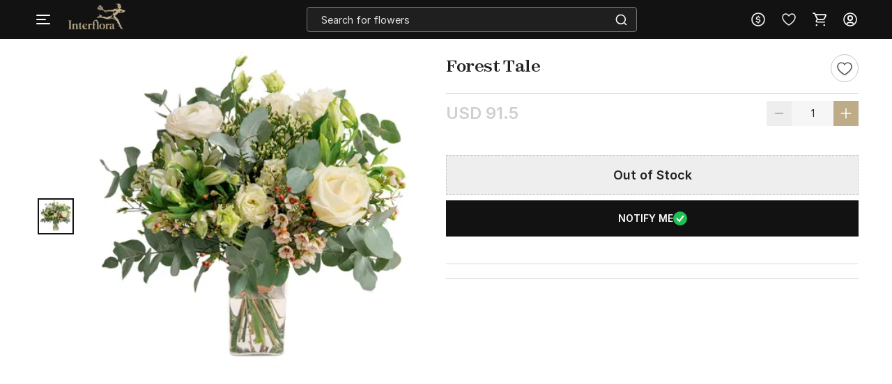

--- FILE ---
content_type: text/html; charset=utf-8
request_url: https://www.interflora.in/p-forest-tales-92753
body_size: 20266
content:
<!DOCTYPE html>
<html xmlns="http://www.w3.org/1999/xhtml" lang="en">
<head>
    <title>Forest Tale: Order Flowers Online | Interflora India | ID1092753</title>
    <meta http-equiv="Content-Type" content="text/html; charset=utf-8">
    <meta http-equiv="X-UA-Compatible" content="IE=edge">
    <meta name="description" content="Buy Forest Tale online with Interflora India. Order Forest Tale online. Send Flowers with Same Day Delivery in India. Free Shipping. Order Now!-ID1092753">
    <meta name="googlebot" content="noodp">
    <meta name="viewport" content="width=device-width, initial-scale=1.0">

    <meta name="google-site-verification" content="vViKmhq9UglzOdFWTD_aB3bwAcrnf291dJkFxucYzGo">    
    <meta property="fb:app_id" content="923606094462695">
    <meta property="og:title" content="Forest Tale: Order Flowers Online | Interflora India | ID1092753">
    <meta property="og:type" content="website">
    <meta property="og:url" content="https://www.interflora.in/p-forest-tales-92753">
    <meta property="og:description" content="Buy Forest Tale online with Interflora India. Order Forest Tale online. Send Flowers with Same Day Delivery in India. Free Shipping. Order Now!-ID1092753">
    <meta property="og:site_name" content="INTERFLORA">
    <meta property="og:image" content="https://cdnnew.interflora.in/f_auto,q_auto,t_prodm/products/p-forest-tale-92753-m.jpg">
    
    <meta name="twitter:card" content="summary">
    <meta name="twitter:title" content="Forest Tale: Order Flowers Online | Interflora India | ID1092753">
    <meta property="twitter:image" content="https://cdnnew.interflora.in/f_auto,q_auto,t_prodm/products/p-forest-tale-92753-m.jpg">
    <meta property="twitter:url" content="https://www.interflora.in/p-forest-tales-92753">
    <meta property="twitter:description" content="Buy Forest Tale online with Interflora India. Order Forest Tale online. Send Flowers with Same Day Delivery in India. Free Shipping. Order Now!-ID1092753">
    <meta name="twitter:site" content="@Interflora">
    <meta name="twitter:creator" content="@Interflora">
    <link rel="canonical" href="https://www.interflora.in/p-forest-tales-92753">
    <link rel="icon" type="image/x-icon"  href="https://cdnnew.interflora.in/interflora/assets/images/favicon830.ico">
    <link rel="shortcut icon" type="image/x-icon" href="https://cdnnew.interflora.in/interflora/assets/images/favicon830.ico">

    <link rel="preconnect" href="//www.googletagmanager.com"> <link rel="dns-prefetch" href="//www.googletagmanager.com"> <link rel="preconnect" href="https://cdnnew.interflora.in/interflora/"> <link rel="dns-prefetch" href="https://cdnnew.interflora.in/interflora/"> <link rel="dns-prefetch" href="//script.crazyegg.com">  <link rel="dns-prefetch" href="//osjs.netcoresmartech.com">  <link rel="dns-prefetch" href="//connect.facebook.net"> 
            <style>
                @font-face {
                    font-family: 'Helvetica Neue';
                    src: url('/fonts/HelveticaNeue-CondensedBlack.eot');
                    src: url('/fonts/HelveticaNeue-CondensedBlack.eot?#iefix') format('embedded-opentype'),
                    url('/fonts/HelveticaNeue-CondensedBlack.woff') format('woff'),
                    url('/fonts/HelveticaNeue-CondensedBlack.ttf') format('truetype');
                    font-weight: 900;
                    font-style: normal;
                }

                @font-face {
                    font-family: 'Helvetica Neue';
                    src: url('/fonts/HelveticaNeue-Thin.eot');
                    src: url('/fonts/HelveticaNeue-Thin.eot?#iefix') format('embedded-opentype'),
                    url('/fonts/HelveticaNeue-Thin.woff') format('woff'),
                    url('/fonts/HelveticaNeue-Thin.ttf') format('truetype');
                    font-weight: 100;
                    font-style: normal;
                }

                @font-face {
                    font-family: 'Helvetica Neue';
                    src: url('/fonts/HelveticaNeue-BoldItalic.eot');
                    src: url('/fonts/HelveticaNeue-BoldItalic.eot?#iefix') format('embedded-opentype'),
                    url('/fonts/HelveticaNeue-BoldItalic.woff') format('woff'),
                    url('/fonts/HelveticaNeue-BoldItalic.ttf') format('truetype');
                    font-weight: bold;
                    font-style: italic;
                }

                @font-face {
                    font-family: 'Helvetica Neue';
                    src: url('/fonts/HelveticaNeue.eot');
                    src: url('/fonts/HelveticaNeue.eot?#iefix') format('embedded-opentype'),
                    url('/fonts/HelveticaNeue.woff') format('woff'),
                    url('/fonts/HelveticaNeue.ttf') format('truetype');
                    font-weight: normal;
                    font-style: normal;
                }

                @font-face {
                    font-family: 'Helvetica Neue';
                    src: url('/fonts/HelveticaNeue-Bold.eot');
                    src: url('/fonts/HelveticaNeue-Bold.eot?#iefix') format('embedded-opentype'),
                    url('/fonts/HelveticaNeue-Bold.woff') format('woff'),
                    url('/fonts/HelveticaNeue-Bold.ttf') format('truetype');
                    font-weight: bold;
                    font-style: normal;
                }

                @font-face {
                    font-family: 'Helvetica Neue';
                    src: url('/fonts/HelveticaNeue-Light.eot');
                    src: url('/fonts/HelveticaNeue-Light.eot?#iefix') format('embedded-opentype'),
                    url('/fonts/HelveticaNeue-Light.woff') format('woff'),
                    url('/fonts/HelveticaNeue-Light.ttf') format('truetype');
                    font-weight: 300;
                    font-style: normal;
                }

                @font-face {
                    font-family: 'Helvetica Neue';
                    src: url('/fonts/HelveticaNeue-UltraLight.eot');
                    src: url('/fonts/HelveticaNeue-UltraLight.eot?#iefix') format('embedded-opentype'),
                    url('/fonts/HelveticaNeue-UltraLight.woff') format('woff'),
                    url('/fonts/HelveticaNeue-UltraLight.ttf') format('truetype');
                    font-weight: 100;
                    font-style: normal;
                }
            </style>
            <link rel="preload" href="https://cdnnew.interflora.in/interflora/assets/fonts/Zodiak-Regular.woff2" as="font" type="font/woff2" crossorigin>
            <link rel="preload" href="https://cdnnew.interflora.in/interflora/assets/fonts/Zodiak-Bold.woff2" as="font" type="font/woff2" crossorigin>
            <link rel="preload" href="https://cdnnew.interflora.in/interflora/assets/fonts/Inter-Light.woff2" as="font" type="font/woff2" crossorigin>
            <link rel="preload" href="https://cdnnew.interflora.in/interflora/assets/fonts/Inter-SemiBold.woff2" as="font" type="font/woff2" crossorigin>
            <link rel="preload" href="https://cdnnew.interflora.in/interflora/assets/stylesheets/library/fonts-new.css" as="style">
            <link rel="stylesheet" href="https://cdnnew.interflora.in/interflora/assets/stylesheets/library/fonts-new.css" >
            <link rel="preload" href="/public/stylesheets/library/common-styles.css" as="style">
            <link rel="stylesheet" href="/public/stylesheets/library/common-styles.css" >
        <link rel="preload" as="script" href="https://cdnnew.interflora.in/interflora/assets/passets/js/baseJS-340.js" >
        <link rel="preload" as="script" href="https://cdnnew.interflora.in/interflora/assets/passets/js/commonJS-478.js" >
        <link rel="preload" as="script" href="https://cdnnew.interflora.in/interflora/assets/passets/js/pdctJS-560.js" >
    
    <style>
        .ie-mask-layer{display: none;}
        #add-ons .slick-next:before {
            content:none;
        }
        #add-ons .slick-prev:before {
            content:none;
        }
    </style>
    <script>
        function setCookie(cname, val, expiry, nopath) {
          var expDate = new Date();
          expDate.setTime(expiry);
          document.cookie = encodeURIComponent(cname) + '=' + encodeURIComponent(val) + (nopath ? '' : ';path='+window.location.pathname) + (expiry ? ';expires=' + expDate.toUTCString() : '');
        }
        function onclickDataLayer(event, data) {
                data = data || {};
                data['event'] = event;
                if (window.dataLayer) {
                    window.dataLayer = window.dataLayer || [];
                    window.dataLayer.push(data);
                }
            }
    </script>
    <script>
        var getGoogleMapsApiKey = 'AIzaSyACaGyP4lBZuFqCzq9AoRpr4lBUQCVkadI';
    </script>

    <!--[if IE]>
        <style>
            .ie-mask-layer{
                display: block;position: fixed;  background: #f2f2f2;  z-index: 99999;  top: 0;  left: 0;  bottom: 0;  right: 0;  display: flex;  justify-content: center;  font-size: 2em;  align-items: center;  font-weight: normal;  color: #c3404e;  text-align: center;  line-height: 2em;
            }
            .ie-mask-layer > img.img-responsive{
                width: 70%;
            }
        </style>
    <![endif]-->
   

    <!-- For Store 83 (Added by chetan 7/6/2018) -->
    <!--     -->
    <!-- CSS Includes -->
    <!--css from hbs widgets-->
    
            <link rel="stylesheet" href="https://cdnnew.interflora.in/interflora/assets/passets/css/baseCSS-317.css" type="text/css" >
            <link rel="stylesheet" href="https://cdnnew.interflora.in/interflora/assets/passets/css/pdctCSS-501.css" type="text/css" >
 <!-- css form hbswidgets ends-->
    <link rel="search" type="application/opensearchdescription+xml" title="INTERFLORA" href="/igosd_830.xml">
    <script>
        if(window.navigator.appVersion.toLocaleLowerCase().indexOf('win') > -1) {
            document.getElementsByTagName('html')[0].classList.add('win');
        }
    </script>
    <script src="https://cdnnew.interflora.in/interflora/assets/plugins/jquery-v2.2.4.min.js"></script>

	<script src="https://cdn.trackjs.com/agent/v3/latest/t.js"></script>
<script>
  window.TrackJS && TrackJS.install({ 
    token: "9e1cadb9abcf4e38a0c22666a6c0edd8",
    application: "interflora"
    // for more configuration options, see https://docs.trackjs.com
  });
</script>
</head>
<body data-storecountry="India" data-selectedcountry="India" data-selectedcity="" data-selectedpincode="" data-webstoreredirect="" data-defaultcountry="India" data-defaultcountrycode="99" data-pers="0"   data-pagetype="hdl" data-show_reco="" data-reco_d="" data-personalisedbackward="true" data-new-pers="0" data-page="prod-des" data-type-two=""  data-parent-pt="" data-p-type="" data-parent-c="" data-parent-sc="" data-card-id="" class="body_wrapper content-wrapper      desktop  " data-cdn-url="https://cdnnew.interflora.in/interflora/" data-cdn="{&quot;imageAssetsURL&quot;:&quot;https://cdnnew.interflora.in/interflora/assets/&quot;,&quot;assetsBaseURL&quot;:&quot;https://cdnnew.interflora.in/interflora/&quot;,&quot;assetsURL&quot;:&quot;https://cdnnew.interflora.in/interflora/assets/&quot;,&quot;bannersURL&quot;:&quot;https://cdnnew.interflora.in/f_auto,q_auto,t_pnoptprodlp/banners/&quot;,&quot;bannersOLDURL&quot;:&quot;https://cdnnew.interflora.in/f_auto,q_auto/banners/&quot;,&quot;inPageBannersURLD&quot;:&quot;https://cdnnew.interflora.in/f_auto,q_auto/banners/&quot;,&quot;inPageBannersURLM&quot;:&quot;https://cdnnew.interflora.in/f_auto,q_auto/banners/&quot;,&quot;bannersURLTMres&quot;:&quot;https://cdnnew.interflora.in/f_auto,q_auto,t_mres/banners/&quot;,&quot;cardsURL&quot;:&quot;https://cdnnew.interflora.in/f_auto,q_auto/cards/&quot;,&quot;cardsURLTMres&quot;:&quot;https://cdnnew.interflora.in/f_auto,q_auto,t_mres/cards/&quot;,&quot;productsURL&quot;:&quot;https://cdnnew.interflora.in/&quot;,&quot;productsURLTransformationF&quot;:&quot;f_auto,q_auto,t_prodf/&quot;,&quot;productsURLTransformationL&quot;:&quot;f_auto,q_auto,t_prodl/&quot;,&quot;productsURLTransformationM&quot;:&quot;f_auto,q_auto,t_prodm/&quot;,&quot;productsURLTransformationMEco&quot;:&quot;f_auto,q_auto,t_prodm/&quot;,&quot;productsURLTransformationTH&quot;:&quot;f_auto,q_auto,t_prodth/&quot;,&quot;productsURLTransformationFNew&quot;:&quot;f_auto,q_auto,t_pnoptprodlp/&quot;,&quot;productsURLTransformationLNew&quot;:&quot;f_auto,q_auto,t_pnoptprodlp/&quot;,&quot;productsURLTransformationMNew&quot;:&quot;f_auto,q_auto,t_pnoptprodlp/&quot;,&quot;productsURLTransformationMEcoNew&quot;:&quot;f_auto,q_auto,t_pnoptprodlp/&quot;,&quot;productsURLTransformationTHNew&quot;:&quot;f_auto,q_auto,t_pnoptprodlp/&quot;,&quot;blogImageURL&quot;:&quot;f_auto,q_auto,t_blogcard/blogs/&quot;,&quot;productsURLFolder1&quot;:&quot;products/&quot;,&quot;persURL&quot;:&quot;https://d1xs5fw35mbn8b.cloudfront.net/pers/&quot;,&quot;videoURLTransformationTH&quot;:&quot;q_auto,t_vth/&quot;,&quot;videoURLTransformationL&quot;:&quot;q_auto,t_prodl/&quot;,&quot;videoURLWatermark&quot;:&quot;t_vrw&quot;,&quot;videoURLWatermarkReview&quot;:&quot;q_auto:low&quot;,&quot;videoURL&quot;:&quot;t_vdl&quot;,&quot;ccsBanner&quot;:&quot;f_auto,q_auto,t_ccstp/banners/&quot;,&quot;showcaseNanner&quot;:&quot;f_auto,q_auto,t_cathprect/banners/&quot;,&quot;videoBaseURL&quot;:&quot;https://cdnvid.igp.com/&quot;,&quot;video_bannser_URL&quot;:&quot;https://cdnvid.igp.com/banners/&quot;,&quot;video_poster_URL&quot;:&quot;https://cdnvid.igp.com/banners/&quot;,&quot;cdnPersUrl&quot;:&quot;https://cdn.igp.com/pers/&quot;,&quot;sampleAddressFileURL&quot;:&quot;https://cdnnew.interflora.in/banners/Sample_File_Address.csv&quot;}" data-skipsimilargifts = "true" data-static="" data-reco="false" data-device="desktop" data-stid="830" data-ishome="" data-selectedcurrency="USD"  data-hidechat="1"  data-order-details="" data-membershipstatus="new" data-membershipexpiry="NA" data-showrenew="false" data-selectuser="" data-isloginrequired="" data-ismicrosite="false" data-isPBP="" data-isgumlet="true">
        <p id="appType" style="display: none;">desktop</p>
        <p id="userIp" style="display: none;"></p>
        <p id="userCountry" style="display: none;"></p>
<!-- Google Tag Manager -->

<!-- End Google Tag Manager -->


<!-- Site Wrapper begins -->
    <div class="header-container if-header-container hide-m-menu ">

    <header class="interflora-header-revamp sticky show-sticky  " id="header">
            <div class="header-main-div d-flex  justify-content-space-between  align-items-center">
                <div class="global_location_logo_header" style="gap: 8px;">
                    <a href="/" class="global_country_logo interflora-logo-rebranding" tabindex="1">
                         <img class="img-responsive lazy-load-image logo" src="https://cdnnew.interflora.in/interflora/assets/images/logo-interflora-phone-new.png" alt="Interflora - The Flower Experts">  
                    </a>
                </div>
               <div class="search-bar-wrapper morphsearch  " id="morphsearch">
                    <form class="morphsearch-form interflora-header-form" id="search-products" action="/search">
                        <input type="text" name="q" placeholder="Search for flowers" class="search-bar m-t-5 p-l-10 p-r-10 morphsearch-input"
                               value="" autocomplete="off" maxlength="50">
                        <div class="search-icon-wrapper">
                            <img alt="search" class="img-responsive lazy-load-image" src="https://cdnnew.interflora.in/interflora/assets/svg-icons/search-icon-intr.svg"></img>
                        </div>
                    </form>

                    <div class="morphsearch-content"></div>
                    <div class="autocomplete-section"></div>
                    <a href="javascript:void(0)"><span class="morphsearch-close"></span></a>
                    
                </div>
                    <div id="suggestedItems" class="hide suggested-items inf-suggestedItems">  </div>
                    <div class="col s3 padding-right-0">
                        <div class="row no-margin top-actions-menu">
                                    <div title="Currency" class="top-action-col currency-icon waves-effect">
                                        <div class="icon-wrapper top-action-icons quick-menu">
                                                        <img  alt ="USD" class="img-responsive lazy-load-image" src="[data-uri]" data-original="https://cdnnew.interflora.in/interflora/assets/svg-icons/currency-dollar-intr.svg"></img>
                                        </div>
                                    </div>
                
                                    <div class="currency-container z-depth-1">
                                        <div class="relative">
                                            <div class="arrow-wrapper"></div>
                                            <div class="currency-list">
                                                <ul>
                                                    <li data-value="INR" class="currency-change "><img src="[data-uri]" data-original="https://cdnnew.interflora.in/interflora/assets/svg-icons/int-IND-Flag.svg" alt="INDFlag" class = "country-flag lazy-load-image"><button class="currency-button">INR</button></li>
                                                    <li data-value="USD" class="currency-change selected"><img src="[data-uri]" data-original="https://cdnnew.interflora.in/interflora/assets/svg-icons/int-US-Flag.svg" alt="USDFlag" class = "country-flag lazy-load-image"><button class="currency-button">USD</button></li>
                                                    <li data-value="CAD" class="currency-change "><img src="[data-uri]" data-original="https://cdnnew.interflora.in/interflora/assets/svg-icons/int-CAD-Flag.svg" alt="CADFlag" class = "country-flag lazy-load-image"><button class="currency-button">CAD</button></li>
                                                    <li data-value="GBP" class="currency-change "><img src="[data-uri]" data-original="https://cdnnew.interflora.in/interflora/assets/public/svg-icons/int-UK-Flag.svg" alt="UKFlag" class = "country-flag lazy-load-image"><button class="currency-button">GBP</button></li>
                                                    <li data-value="AED" class="currency-change "><img src="[data-uri]" data-original="https://cdnnew.interflora.in/interflora/assets/public/svg-icons/int-Flag-UAE.svg" alt="UAEFlag" class = "country-flag lazy-load-image"><button class="currency-button">AED</button></li>
                                                    <li data-value="AUD" class="currency-change "><img src="[data-uri]" data-original="https://cdnnew.interflora.in/interflora/assets/public/svg-icons/int-Flag-AUS.svg" alt="AUSFlag" class = "country-flag lazy-load-image"><button class="currency-button">AUD</button></li>
                                                    <li data-value="NZD" class="currency-change "><img src="[data-uri]" data-original="https://cdnnew.interflora.in/interflora/assets/public/svg-icons/int-Flag-NZ.svg" alt="NZDFlag" class = "country-flag lazy-load-image"><button class="currency-button">NZD</button></li>
                                                    <li data-value="SGD" class="currency-change "><img src="[data-uri]" data-original="https://cdnnew.interflora.in/interflora/assets/public/svg-icons/int-Flag-Singapore.svg" alt="SGDFlag" class = "country-flag lazy-load-image"><button class="currency-button">SGD</button></li>
                                                    <li data-value="EUR" class="currency-change "><img src="[data-uri]" data-original="https://cdnnew.interflora.in/interflora/assets/public/svg-icons/int-Flag-Europe.svg" alt="EURFlag" class = "country-flag lazy-load-image"><button class="currency-button">EUR</button></li>
                                                </ul>
                                            </div>
                                        </div>
                                    </div>
                                <div title="Wishlist" class="top-action-col slist-wrapper waves-effect">
                                    <div class="icon-wrapper top-action-icons sl-top-icon quick-menu">

                                        <img alt ="Wishlist" class="img-responsive lazy-load-image igp-shortlist-black" src="https://cdnnew.interflora.in/interflora/assets/svg-icons/shortlist-new-intr.svg"></img>
                                        <img alt ="Wishlist" class="img-responsive lazy-load-image igp-shortlist-red hide" src="[data-uri]" data-original="https://cdnnew.interflora.in/interflora/assets/svg-icons/interflora-new-wishlist-new.svg"></img>
                                    </div>
                                    <span class="sl-count hide revamp-badge" style="display:none;">0</span>
                                </div>
                                <a title="Cart" href="/cart" class="top-action-col s-cart waves-effect">
                                    <div class="icon-wrapper top-action-icons quick-menu">
                                        <img alt ="Shopping Cart" class="img-responsive lazy-load-image igp-cart-black " src="https://cdnnew.interflora.in/interflora/assets/svg-icons/cart-intr-new.svg"></img>
                                        <img alt ="Shopping Cart" class="img-responsive lazy-load-image igp-cart-red hide " src="https://cdnnew.interflora.in/interflora/assets/svg-icons/cart-intr.svg"></img>                                       
                                    </div>
                                    <span id="cart-count" class="number cart-count revamp-badge  hide "></span>                                
                                </a>
                                <div title="Account" class="top-action-col waves-effect user-menu loginn" id="user-menu">
                                    <div class="icon-wrapper top-action-icons quick-menu" >
                                        <img id="img-black" alt ="Profile New User Logo" class="img-responsive lazy-load-image" src="https://cdnnew.interflora.in/interflora/assets/svg-icons/user-img-intr.svg">
                                    </div>
                                </div>

                           
                        </div>
                    </div>
            </div>
            <div class="searched-text-container hide">
                <div id="searched-Items" class="search-suggest-items igp-suggestedItems ">
                    <div class="prod-card-search-suggestions">

                    </div>              
                </div>
            </div>
    </header>
</div>
        <div id="newMegaMenuTemplate" data-isHome="" data-isNotFound = "" data-sbi_omp_flag = "">
            <div class="mm-bg">
</div>

<div class="mm-wrapper     fixed" id="mm-wrapper" data-storeid="830" data-isPBP="">

    <div class="gc-flex mm-header ">

        <div class="gc-icon-col gc-icon-closed">
            <div class="icon-wrapper gc-header-icon igp-hamburger-icon">
                <img class="img-responsive lazy-load-image" alt="hamburger img" src="https://cdnnew.interflora.in/interflora/assets/svg-icons/interflora-mm-hamburger.svg"/>
            </div>
        </div>

        <div class="gc-icon-col gc-icon-open">
            <div class="close-mm-icon  interflora-mm-cross ">
                <img class="img-responsive lazy-load-image" alt="hamburger img" src="[data-uri]" data-original="https://cdnnew.interflora.in/interflora/assets/svg-icons/interflora-mm-cross.svg">
            </div>
        </div>

    </div>

    <div class="mm-content tree no-scrollbar">
        <div class="layer_0_cont">
                

                <div class="top-collections">
                    <div class="collections-header">
                        <span class="collections-title Paragraph-16-M--Semibold">Top Collections</span>
                       <img class="profile-bg-img lazy-load-image" alt="Shopping Bag Icon" src="[data-uri]" data-original="https://cdnnew.interflora.in/interflora/assets/svg-icons/catTree-col-desktop.svg"> 
                    </div>

                    <div class="collections-container">
                        <a onclick="onclickDataLayer('mm_click',{'level_0':`Top Collections`,'level_1':`Same Day Delivery`,'item_url':'/same-day-flowers-delivery','item_position':1,'level':1 })" class="collections-redirection Paragraph-16-M--Semibold" href="/same-day-flowers-delivery">Same Day Delivery</a>
                        <a onclick="onclickDataLayer('mm_click',{'level_0':`Top Collections`,'level_1':`Birthday Flowers`,'item_url':'/birthday-flowers','item_position':2,'level':1 })" class="collections-redirection Paragraph-16-M--Semibold" href="/birthday-flowers">Birthday Flowers</a>
                        <a onclick="onclickDataLayer('mm_click',{'level_0':`Top Collections`,'level_1':`Anniversary Flowers`,'item_url':'/anniversary-flowers','item_position':3,'level':1 })" class="collections-redirection Paragraph-16-M--Semibold" href="/anniversary-flowers">Anniversary Flowers</a>
                        <a onclick="onclickDataLayer('mm_click',{'level_0':`Top Collections`,'level_1':`Fragrances`,'item_url':'/fragrances','item_position':4,'level':1 })" class="collections-redirection Paragraph-16-M--Semibold" href="/fragrances">Fragrances</a>
                    </div>
                </div>



                


                


                


                


                


                


                


                



            <div class="flex-column categories-column">





                            <span class="main-title Paragraph-18-L--Semibold">SHOP BY</span>
                            <div class="main-seperator"></div>

                        <div class="flex-column"> 


                                <div class="category-container" id="cat-1">
                                    <div class="flex-row align-items-center">
                                        <span class="category-title date_col_layout" onclick="onclickDataLayer('mm_click',{'level_0':`Collections`,'item_url':'/','item_position':2,'level':0 })">
                                            Collections
                                        </span>


                                    </div>
                                    
                                    <div class="catTree_arrow_cont">
                                        <img class="catTree_arrow_default lazy-load-image" alt="right shift icon" src="[data-uri]" data-original="https://cdnnew.interflora.in/interflora/assets/svg-icons/catTree-right.svg"/>
                                        <img class="catTree_arrow_red hide lazy-load-image" alt="Selected right shift icon" src="[data-uri]" data-original="https://cdnnew.interflora.in/interflora/assets/svg-icons/interflora-cat-tree-selected.svg"/>
                                    </div>
                                
                                </div>

                                <div class="subcategory-container " id="subcat-1" data-storeid="830" data-isPBP="">
                                    <div class="layer_1_cont">


                                                <a class="subcategory-row" href="/flowers-and-cake-delivery" onclick="onclickDataLayer('mm_click',{'level_0':`Collections`,'level_1':`Flowers with Cake`,'item_url':'/flowers-and-cake-delivery','item_position':1,'level':1 })">
                                                    <div class="flex-row align-items-center">
                                                        <span class="subcategory-title Paragraph-14-S--Semibold">
                                                            Flowers with Cake
                                                        </span>


                                                    </div>
                                                </a>


                                                <a class="subcategory-row" href="/dried-flower-arrangements" onclick="onclickDataLayer('mm_click',{'level_0':`Collections`,'level_1':`Dried Flower Arrangements`,'item_url':'/dried-flower-arrangements','item_position':2,'level':1 })">
                                                    <div class="flex-row align-items-center">
                                                        <span class="subcategory-title Paragraph-14-S--Semibold">
                                                            Dried Flower Arrangements
                                                        </span>


                                                    </div>
                                                </a>


                                                <a class="subcategory-row" href="/luxury-flowers" onclick="onclickDataLayer('mm_click',{'level_0':`Collections`,'level_1':`Luxury Arrangements`,'item_url':'/luxury-flowers','item_position':3,'level':1 })">
                                                    <div class="flex-row align-items-center">
                                                        <span class="subcategory-title Paragraph-14-S--Semibold">
                                                            Luxury Arrangements
                                                        </span>


                                                    </div>
                                                </a>


                                                <a class="subcategory-row" href="/fragrances" onclick="onclickDataLayer('mm_click',{'level_0':`Collections`,'level_1':`Fragrances`,'item_url':'/fragrances','item_position':4,'level':1 })">
                                                    <div class="flex-row align-items-center">
                                                        <span class="subcategory-title Paragraph-14-S--Semibold">
                                                            Fragrances
                                                        </span>


                                                    </div>
                                                </a>


                                                <a class="subcategory-row" href="/grand-gestures" onclick="onclickDataLayer('mm_click',{'level_0':`Collections`,'level_1':`Grand Gestures`,'item_url':'/grand-gestures','item_position':5,'level':1 })">
                                                    <div class="flex-row align-items-center">
                                                        <span class="subcategory-title Paragraph-14-S--Semibold">
                                                            Grand Gestures
                                                        </span>


                                                    </div>
                                                </a>


                                                <a class="subcategory-row" href="/plants-gifts" onclick="onclickDataLayer('mm_click',{'level_0':`Collections`,'level_1':`Plant Gifts`,'item_url':'/plants-gifts','item_position':6,'level':1 })">
                                                    <div class="flex-row align-items-center">
                                                        <span class="subcategory-title Paragraph-14-S--Semibold">
                                                            Plant Gifts
                                                        </span>


                                                    </div>
                                                </a>


                                                <a class="subcategory-row" href="/flower-subscription-bag" onclick="onclickDataLayer('mm_click',{'level_0':`Collections`,'level_1':`Subscription Bag`,'item_url':'/flower-subscription-bag','item_position':7,'level':1 })">
                                                    <div class="flex-row align-items-center">
                                                        <span class="subcategory-title Paragraph-14-S--Semibold">
                                                            Subscription Bag
                                                        </span>


                                                    </div>
                                                </a>


                                                <a class="subcategory-row" href="/new-arrivals-seasonal-flowers" onclick="onclickDataLayer('mm_click',{'level_0':`Collections`,'level_1':`New Arrivals`,'item_url':'/new-arrivals-seasonal-flowers','item_position':8,'level':1 })">
                                                    <div class="flex-row align-items-center">
                                                        <span class="subcategory-title Paragraph-14-S--Semibold">
                                                            New Arrivals
                                                        </span>


                                                    </div>
                                                </a>


                                                <a class="subcategory-row" href="/hand-tied-bouquets" onclick="onclickDataLayer('mm_click',{'level_0':`Collections`,'level_1':`Hand-tied Bouquets`,'item_url':'/hand-tied-bouquets','item_position':9,'level':1 })">
                                                    <div class="flex-row align-items-center">
                                                        <span class="subcategory-title Paragraph-14-S--Semibold">
                                                            Hand-tied Bouquets
                                                        </span>


                                                    </div>
                                                </a>


                                                <a class="subcategory-row" href="/flowers-in-vase" onclick="onclickDataLayer('mm_click',{'level_0':`Collections`,'level_1':`Flowers in Vase`,'item_url':'/flowers-in-vase','item_position':10,'level':1 })">
                                                    <div class="flex-row align-items-center">
                                                        <span class="subcategory-title Paragraph-14-S--Semibold">
                                                            Flowers in Vase
                                                        </span>


                                                    </div>
                                                </a>


                                                <a class="subcategory-row" href="/gifts-for-men" onclick="onclickDataLayer('mm_click',{'level_0':`Collections`,'level_1':`Gifts for Men`,'item_url':'/gifts-for-men','item_position':11,'level':1 })">
                                                    <div class="flex-row align-items-center">
                                                        <span class="subcategory-title Paragraph-14-S--Semibold">
                                                            Gifts for Men
                                                        </span>


                                                    </div>
                                                </a>


                                                <a class="subcategory-row" href="/sustainable-edit" onclick="onclickDataLayer('mm_click',{'level_0':`Collections`,'level_1':`Sustainable Edit`,'item_url':'/sustainable-edit','item_position':12,'level':1 })">
                                                    <div class="flex-row align-items-center">
                                                        <span class="subcategory-title Paragraph-14-S--Semibold">
                                                            Sustainable Edit
                                                        </span>


                                                    </div>
                                                </a>


                                                <a class="subcategory-row" href="/flowers-in-box" onclick="onclickDataLayer('mm_click',{'level_0':`Collections`,'level_1':`Flowers in a Box`,'item_url':'/flowers-in-box','item_position':13,'level':1 })">
                                                    <div class="flex-row align-items-center">
                                                        <span class="subcategory-title Paragraph-14-S--Semibold">
                                                            Flowers in a Box
                                                        </span>


                                                    </div>
                                                </a>


                                                <a class="subcategory-row" href="/same-day-flowers-delivery" onclick="onclickDataLayer('mm_click',{'level_0':`Collections`,'level_1':`Same Day Flowers Delivery`,'item_url':'/same-day-flowers-delivery','item_position':14,'level':1 })">
                                                    <div class="flex-row align-items-center">
                                                        <span class="subcategory-title Paragraph-14-S--Semibold">
                                                            Same Day Flowers Delivery
                                                        </span>


                                                    </div>
                                                </a>


                                                <a class="subcategory-row" href="/gift-hampers" onclick="onclickDataLayer('mm_click',{'level_0':`Collections`,'level_1':`Gift Hampers`,'item_url':'/gift-hampers','item_position':15,'level':1 })">
                                                    <div class="flex-row align-items-center">
                                                        <span class="subcategory-title Paragraph-14-S--Semibold">
                                                            Gift Hampers
                                                        </span>


                                                    </div>
                                                </a>


                                                <a class="subcategory-row" href="/festive-collection" onclick="onclickDataLayer('mm_click',{'level_0':`Collections`,'level_1':`Festive Collection`,'item_url':'/festive-collection','item_position':16,'level':1 })">
                                                    <div class="flex-row align-items-center">
                                                        <span class="subcategory-title Paragraph-14-S--Semibold">
                                                            Festive Collection
                                                        </span>


                                                    </div>
                                                </a>

                                        <div class="scroll_down_cont">
                                            <img class="lazy-load-image" alt="down shift icon" src="[data-uri]" data-original="https://cdnnew.interflora.in/interflora/assets/svg-icons/catTree-down.svg">
                                        </div>
                                        <div class="scroll_up_cont hide">
                                            <img class="lazy-load-image" alt="shift up icon" src="[data-uri]" data-original="https://cdnnew.interflora.in/interflora/assets/svg-icons/catTree-up.svg">
                                        </div>
                                    </div>
                                </div>
                
                        </div>





                        <div class="flex-column"> 


                                <div class="category-container" id="cat-2">
                                    <div class="flex-row align-items-center">
                                        <span class="category-title date_col_layout" onclick="onclickDataLayer('mm_click',{'level_0':`Occasions`,'item_url':'/','item_position':3,'level':0 })">
                                            Occasions
                                        </span>


                                    </div>
                                    
                                    <div class="catTree_arrow_cont">
                                        <img class="catTree_arrow_default lazy-load-image" alt="right shift icon" src="[data-uri]" data-original="https://cdnnew.interflora.in/interflora/assets/svg-icons/catTree-right.svg"/>
                                        <img class="catTree_arrow_red hide lazy-load-image" alt="Selected right shift icon" src="[data-uri]" data-original="https://cdnnew.interflora.in/interflora/assets/svg-icons/interflora-cat-tree-selected.svg"/>
                                    </div>
                                
                                </div>

                                <div class="subcategory-container " id="subcat-2" data-storeid="830" data-isPBP="">
                                    <div class="layer_1_cont">


                                                <a class="subcategory-row" href="/birthday-flowers" onclick="onclickDataLayer('mm_click',{'level_0':`Occasions`,'level_1':`Birthday Flowers`,'item_url':'/birthday-flowers','item_position':1,'level':1 })">
                                                    <div class="flex-row align-items-center">
                                                        <span class="subcategory-title Paragraph-14-S--Semibold">
                                                            Birthday Flowers
                                                        </span>


                                                    </div>
                                                </a>


                                                <a class="subcategory-row" href="/anniversary-flowers" onclick="onclickDataLayer('mm_click',{'level_0':`Occasions`,'level_1':`Anniversary Flowers`,'item_url':'/anniversary-flowers','item_position':2,'level':1 })">
                                                    <div class="flex-row align-items-center">
                                                        <span class="subcategory-title Paragraph-14-S--Semibold">
                                                            Anniversary Flowers
                                                        </span>


                                                    </div>
                                                </a>


                                                <a class="subcategory-row" href="/congratulations-flowers" onclick="onclickDataLayer('mm_click',{'level_0':`Occasions`,'level_1':`Congratulations Flowers`,'item_url':'/congratulations-flowers','item_position':3,'level':1 })">
                                                    <div class="flex-row align-items-center">
                                                        <span class="subcategory-title Paragraph-14-S--Semibold">
                                                            Congratulations Flowers
                                                        </span>


                                                    </div>
                                                </a>


                                                <a class="subcategory-row" href="/baby-flowers" onclick="onclickDataLayer('mm_click',{'level_0':`Occasions`,'level_1':`Baby Shower Flowers`,'item_url':'/baby-flowers','item_position':4,'level':1 })">
                                                    <div class="flex-row align-items-center">
                                                        <span class="subcategory-title Paragraph-14-S--Semibold">
                                                            Baby Shower Flowers
                                                        </span>


                                                    </div>
                                                </a>


                                                <a class="subcategory-row" href="/wedding-flowers" onclick="onclickDataLayer('mm_click',{'level_0':`Occasions`,'level_1':`Wedding Flowers`,'item_url':'/wedding-flowers','item_position':5,'level':1 })">
                                                    <div class="flex-row align-items-center">
                                                        <span class="subcategory-title Paragraph-14-S--Semibold">
                                                            Wedding Flowers
                                                        </span>


                                                    </div>
                                                </a>


                                                <a class="subcategory-row" href="/housewarming-gifts" onclick="onclickDataLayer('mm_click',{'level_0':`Occasions`,'level_1':`Housewarming Flowers`,'item_url':'/housewarming-gifts','item_position':6,'level':1 })">
                                                    <div class="flex-row align-items-center">
                                                        <span class="subcategory-title Paragraph-14-S--Semibold">
                                                            Housewarming Flowers
                                                        </span>


                                                    </div>
                                                </a>


                                                <a class="subcategory-row" href="/for-hosts" onclick="onclickDataLayer('mm_click',{'level_0':`Occasions`,'level_1':`Flowers for Host`,'item_url':'/for-hosts','item_position':7,'level':1 })">
                                                    <div class="flex-row align-items-center">
                                                        <span class="subcategory-title Paragraph-14-S--Semibold">
                                                            Flowers for Host
                                                        </span>


                                                    </div>
                                                </a>

                                        <div class="scroll_down_cont">
                                            <img class="lazy-load-image" alt="down shift icon" src="[data-uri]" data-original="https://cdnnew.interflora.in/interflora/assets/svg-icons/catTree-down.svg">
                                        </div>
                                        <div class="scroll_up_cont hide">
                                            <img class="lazy-load-image" alt="shift up icon" src="[data-uri]" data-original="https://cdnnew.interflora.in/interflora/assets/svg-icons/catTree-up.svg">
                                        </div>
                                    </div>
                                </div>
                
                        </div>





                        <div class="flex-column"> 


                                <div class="category-container" id="cat-3">
                                    <div class="flex-row align-items-center">
                                        <span class="category-title date_col_layout" onclick="onclickDataLayer('mm_click',{'level_0':`Soft Sentiments`,'item_url':'/','item_position':4,'level':0 })">
                                            Soft Sentiments
                                        </span>


                                    </div>
                                    
                                    <div class="catTree_arrow_cont">
                                        <img class="catTree_arrow_default lazy-load-image" alt="right shift icon" src="[data-uri]" data-original="https://cdnnew.interflora.in/interflora/assets/svg-icons/catTree-right.svg"/>
                                        <img class="catTree_arrow_red hide lazy-load-image" alt="Selected right shift icon" src="[data-uri]" data-original="https://cdnnew.interflora.in/interflora/assets/svg-icons/interflora-cat-tree-selected.svg"/>
                                    </div>
                                
                                </div>

                                <div class="subcategory-container " id="subcat-3" data-storeid="830" data-isPBP="">
                                    <div class="layer_1_cont">


                                                <a class="subcategory-row" href="/best-wishes-flowers" onclick="onclickDataLayer('mm_click',{'level_0':`Soft Sentiments`,'level_1':`Best Wishes Flowers`,'item_url':'/best-wishes-flowers','item_position':1,'level':1 })">
                                                    <div class="flex-row align-items-center">
                                                        <span class="subcategory-title Paragraph-14-S--Semibold">
                                                            Best Wishes Flowers
                                                        </span>


                                                    </div>
                                                </a>


                                                <a class="subcategory-row" href="/thank-you-flowers" onclick="onclickDataLayer('mm_click',{'level_0':`Soft Sentiments`,'level_1':`Thank you Flowers`,'item_url':'/thank-you-flowers','item_position':2,'level':1 })">
                                                    <div class="flex-row align-items-center">
                                                        <span class="subcategory-title Paragraph-14-S--Semibold">
                                                            Thank you Flowers
                                                        </span>


                                                    </div>
                                                </a>


                                                <a class="subcategory-row" href="/sympathy-flowers" onclick="onclickDataLayer('mm_click',{'level_0':`Soft Sentiments`,'level_1':`Sympathy Flowers`,'item_url':'/sympathy-flowers','item_position':3,'level':1 })">
                                                    <div class="flex-row align-items-center">
                                                        <span class="subcategory-title Paragraph-14-S--Semibold">
                                                            Sympathy Flowers
                                                        </span>


                                                    </div>
                                                </a>


                                                <a class="subcategory-row" href="/get-well-soon-flowers" onclick="onclickDataLayer('mm_click',{'level_0':`Soft Sentiments`,'level_1':`Get Well Soon Flowers`,'item_url':'/get-well-soon-flowers','item_position':4,'level':1 })">
                                                    <div class="flex-row align-items-center">
                                                        <span class="subcategory-title Paragraph-14-S--Semibold">
                                                            Get Well Soon Flowers
                                                        </span>


                                                    </div>
                                                </a>


                                                <a class="subcategory-row" href="/apology-flowers" onclick="onclickDataLayer('mm_click',{'level_0':`Soft Sentiments`,'level_1':`Apology Flowers`,'item_url':'/apology-flowers','item_position':5,'level':1 })">
                                                    <div class="flex-row align-items-center">
                                                        <span class="subcategory-title Paragraph-14-S--Semibold">
                                                            Apology Flowers
                                                        </span>


                                                    </div>
                                                </a>

                                        <div class="scroll_down_cont">
                                            <img class="lazy-load-image" alt="down shift icon" src="[data-uri]" data-original="https://cdnnew.interflora.in/interflora/assets/svg-icons/catTree-down.svg">
                                        </div>
                                        <div class="scroll_up_cont hide">
                                            <img class="lazy-load-image" alt="shift up icon" src="[data-uri]" data-original="https://cdnnew.interflora.in/interflora/assets/svg-icons/catTree-up.svg">
                                        </div>
                                    </div>
                                </div>
                
                        </div>





                        <div class="flex-column"> 


                                <div class="category-container" id="cat-4">
                                    <div class="flex-row align-items-center">
                                        <span class="category-title date_col_layout" onclick="onclickDataLayer('mm_click',{'level_0':`Festivals`,'item_url':'/','item_position':5,'level':0 })">
                                            Festivals
                                        </span>


                                    </div>
                                    
                                    <div class="catTree_arrow_cont">
                                        <img class="catTree_arrow_default lazy-load-image" alt="right shift icon" src="[data-uri]" data-original="https://cdnnew.interflora.in/interflora/assets/svg-icons/catTree-right.svg"/>
                                        <img class="catTree_arrow_red hide lazy-load-image" alt="Selected right shift icon" src="[data-uri]" data-original="https://cdnnew.interflora.in/interflora/assets/svg-icons/interflora-cat-tree-selected.svg"/>
                                    </div>
                                
                                </div>

                                <div class="subcategory-container " id="subcat-4" data-storeid="830" data-isPBP="">
                                    <div class="layer_1_cont">


                                                <a class="subcategory-row" href="/valentines-day-gifts" onclick="onclickDataLayer('mm_click',{'level_0':`Festivals`,'level_1':`Valentine&#x27;s Day`,'item_url':'/valentines-day-gifts','item_position':1,'level':1 })">
                                                    <div class="flex-row align-items-center">
                                                        <span class="subcategory-title Paragraph-14-S--Semibold">
                                                            Valentine&#x27;s Day
                                                        </span>


                                                    </div>
                                                </a>


                                                <a class="subcategory-row" href="/mothers-day-flowers" onclick="onclickDataLayer('mm_click',{'level_0':`Festivals`,'level_1':`Mother&#x27;s Day`,'item_url':'/mothers-day-flowers','item_position':2,'level':1 })">
                                                    <div class="flex-row align-items-center">
                                                        <span class="subcategory-title Paragraph-14-S--Semibold">
                                                            Mother&#x27;s Day
                                                        </span>


                                                    </div>
                                                </a>


                                                <a class="subcategory-row" href="/fathers-day-flowers" onclick="onclickDataLayer('mm_click',{'level_0':`Festivals`,'level_1':`Father&#x27;s Day`,'item_url':'/fathers-day-flowers','item_position':3,'level':1 })">
                                                    <div class="flex-row align-items-center">
                                                        <span class="subcategory-title Paragraph-14-S--Semibold">
                                                            Father&#x27;s Day
                                                        </span>


                                                    </div>
                                                </a>


                                                <a class="subcategory-row" href="/rakhi-gifts" onclick="onclickDataLayer('mm_click',{'level_0':`Festivals`,'level_1':`Rakhi`,'item_url':'/rakhi-gifts','item_position':4,'level':1 })">
                                                    <div class="flex-row align-items-center">
                                                        <span class="subcategory-title Paragraph-14-S--Semibold">
                                                            Rakhi
                                                        </span>


                                                    </div>
                                                </a>


                                                <a class="subcategory-row" href="/karwa-chauth" onclick="onclickDataLayer('mm_click',{'level_0':`Festivals`,'level_1':`Karwa Chauth`,'item_url':'/karwa-chauth','item_position':5,'level':1 })">
                                                    <div class="flex-row align-items-center">
                                                        <span class="subcategory-title Paragraph-14-S--Semibold">
                                                            Karwa Chauth
                                                        </span>


                                                    </div>
                                                </a>


                                                <a class="subcategory-row" href="/diwali-hampers" onclick="onclickDataLayer('mm_click',{'level_0':`Festivals`,'level_1':`Diwali`,'item_url':'/diwali-hampers','item_position':6,'level':1 })">
                                                    <div class="flex-row align-items-center">
                                                        <span class="subcategory-title Paragraph-14-S--Semibold">
                                                            Diwali
                                                        </span>


                                                    </div>
                                                </a>


                                                <a class="subcategory-row" href="/bhai-dooj-hampers" onclick="onclickDataLayer('mm_click',{'level_0':`Festivals`,'level_1':`Bhai Dooj`,'item_url':'/bhai-dooj-hampers','item_position':7,'level':1 })">
                                                    <div class="flex-row align-items-center">
                                                        <span class="subcategory-title Paragraph-14-S--Semibold">
                                                            Bhai Dooj
                                                        </span>


                                                    </div>
                                                </a>


                                                <a class="subcategory-row" href="/christmas-flowers" onclick="onclickDataLayer('mm_click',{'level_0':`Festivals`,'level_1':`Christmas`,'item_url':'/christmas-flowers','item_position':8,'level':1 })">
                                                    <div class="flex-row align-items-center">
                                                        <span class="subcategory-title Paragraph-14-S--Semibold">
                                                            Christmas
                                                        </span>


                                                    </div>
                                                </a>


                                                <a class="subcategory-row" href="/new-year-flowers" onclick="onclickDataLayer('mm_click',{'level_0':`Festivals`,'level_1':`New Year`,'item_url':'/new-year-flowers','item_position':9,'level':1 })">
                                                    <div class="flex-row align-items-center">
                                                        <span class="subcategory-title Paragraph-14-S--Semibold">
                                                            New Year
                                                        </span>


                                                    </div>
                                                </a>

                                        <div class="scroll_down_cont">
                                            <img class="lazy-load-image" alt="down shift icon" src="[data-uri]" data-original="https://cdnnew.interflora.in/interflora/assets/svg-icons/catTree-down.svg">
                                        </div>
                                        <div class="scroll_up_cont hide">
                                            <img class="lazy-load-image" alt="shift up icon" src="[data-uri]" data-original="https://cdnnew.interflora.in/interflora/assets/svg-icons/catTree-up.svg">
                                        </div>
                                    </div>
                                </div>
                
                        </div>





                        <div class="flex-column"> 


                                <div class="category-container" id="cat-5">
                                    <div class="flex-row align-items-center">
                                        <span class="category-title date_col_layout" onclick="onclickDataLayer('mm_click',{'level_0':`Flower Type`,'item_url':'/','item_position':6,'level':0 })">
                                            Flower Type
                                        </span>


                                    </div>
                                    
                                    <div class="catTree_arrow_cont">
                                        <img class="catTree_arrow_default lazy-load-image" alt="right shift icon" src="[data-uri]" data-original="https://cdnnew.interflora.in/interflora/assets/svg-icons/catTree-right.svg"/>
                                        <img class="catTree_arrow_red hide lazy-load-image" alt="Selected right shift icon" src="[data-uri]" data-original="https://cdnnew.interflora.in/interflora/assets/svg-icons/interflora-cat-tree-selected.svg"/>
                                    </div>
                                
                                </div>

                                <div class="subcategory-container " id="subcat-5" data-storeid="830" data-isPBP="">
                                    <div class="layer_1_cont">


                                                <a class="subcategory-row" href="/roses" onclick="onclickDataLayer('mm_click',{'level_0':`Flower Type`,'level_1':`Roses`,'item_url':'/roses','item_position':1,'level':1 })">
                                                    <div class="flex-row align-items-center">
                                                        <span class="subcategory-title Paragraph-14-S--Semibold">
                                                            Roses
                                                        </span>


                                                    </div>
                                                </a>


                                                <a class="subcategory-row" href="/orchids" onclick="onclickDataLayer('mm_click',{'level_0':`Flower Type`,'level_1':`Orchids`,'item_url':'/orchids','item_position':2,'level':1 })">
                                                    <div class="flex-row align-items-center">
                                                        <span class="subcategory-title Paragraph-14-S--Semibold">
                                                            Orchids
                                                        </span>


                                                    </div>
                                                </a>


                                                <a class="subcategory-row" href="/sunflower-bouquets" onclick="onclickDataLayer('mm_click',{'level_0':`Flower Type`,'level_1':`Sunflowers`,'item_url':'/sunflower-bouquets','item_position':3,'level':1 })">
                                                    <div class="flex-row align-items-center">
                                                        <span class="subcategory-title Paragraph-14-S--Semibold">
                                                            Sunflowers
                                                        </span>


                                                    </div>
                                                </a>


                                                <a class="subcategory-row" href="/lilies" onclick="onclickDataLayer('mm_click',{'level_0':`Flower Type`,'level_1':`Lilies`,'item_url':'/lilies','item_position':4,'level':1 })">
                                                    <div class="flex-row align-items-center">
                                                        <span class="subcategory-title Paragraph-14-S--Semibold">
                                                            Lilies
                                                        </span>


                                                    </div>
                                                </a>


                                                <a class="subcategory-row" href="/chrysanthemums" onclick="onclickDataLayer('mm_click',{'level_0':`Flower Type`,'level_1':`Chrysanthemums`,'item_url':'/chrysanthemums','item_position':5,'level':1 })">
                                                    <div class="flex-row align-items-center">
                                                        <span class="subcategory-title Paragraph-14-S--Semibold">
                                                            Chrysanthemums
                                                        </span>


                                                    </div>
                                                </a>


                                                <a class="subcategory-row" href="/carnations" onclick="onclickDataLayer('mm_click',{'level_0':`Flower Type`,'level_1':`Carnations`,'item_url':'/carnations','item_position':6,'level':1 })">
                                                    <div class="flex-row align-items-center">
                                                        <span class="subcategory-title Paragraph-14-S--Semibold">
                                                            Carnations
                                                        </span>


                                                    </div>
                                                </a>


                                                <a class="subcategory-row" href="/hydrangea" onclick="onclickDataLayer('mm_click',{'level_0':`Flower Type`,'level_1':`Hydrangeas`,'item_url':'/hydrangea','item_position':7,'level':1 })">
                                                    <div class="flex-row align-items-center">
                                                        <span class="subcategory-title Paragraph-14-S--Semibold">
                                                            Hydrangeas
                                                        </span>


                                                    </div>
                                                </a>

                                        <div class="scroll_down_cont">
                                            <img class="lazy-load-image" alt="down shift icon" src="[data-uri]" data-original="https://cdnnew.interflora.in/interflora/assets/svg-icons/catTree-down.svg">
                                        </div>
                                        <div class="scroll_up_cont hide">
                                            <img class="lazy-load-image" alt="shift up icon" src="[data-uri]" data-original="https://cdnnew.interflora.in/interflora/assets/svg-icons/catTree-up.svg">
                                        </div>
                                    </div>
                                </div>
                
                        </div>





                        <div class="flex-column"> 


                                <div class="category-container" id="cat-6">
                                    <div class="flex-row align-items-center">
                                        <span class="category-title date_col_layout" onclick="onclickDataLayer('mm_click',{'level_0':`International`,'item_url':'/','item_position':7,'level':0 })">
                                            International
                                        </span>


                                    </div>
                                    
                                    <div class="catTree_arrow_cont">
                                        <img class="catTree_arrow_default lazy-load-image" alt="right shift icon" src="[data-uri]" data-original="https://cdnnew.interflora.in/interflora/assets/svg-icons/catTree-right.svg"/>
                                        <img class="catTree_arrow_red hide lazy-load-image" alt="Selected right shift icon" src="[data-uri]" data-original="https://cdnnew.interflora.in/interflora/assets/svg-icons/interflora-cat-tree-selected.svg"/>
                                    </div>
                                
                                </div>

                                <div class="subcategory-container " id="subcat-6" data-storeid="830" data-isPBP="">
                                    <div class="layer_1_cont">


                                                <a class="subcategory-row" href="/flowers-to-uk" onclick="onclickDataLayer('mm_click',{'level_0':`International`,'level_1':`UK`,'item_url':'/flowers-to-uk','item_position':1,'level':1 })">
                                                    <div class="flex-row align-items-center">
                                                        <span class="subcategory-title Paragraph-14-S--Semibold">
                                                            UK
                                                        </span>


                                                    </div>
                                                </a>


                                                <a class="subcategory-row" href="/flowers-to-us" onclick="onclickDataLayer('mm_click',{'level_0':`International`,'level_1':`US`,'item_url':'/flowers-to-us','item_position':2,'level':1 })">
                                                    <div class="flex-row align-items-center">
                                                        <span class="subcategory-title Paragraph-14-S--Semibold">
                                                            US
                                                        </span>


                                                    </div>
                                                </a>


                                                <a class="subcategory-row" href="/flowers-to-uae" onclick="onclickDataLayer('mm_click',{'level_0':`International`,'level_1':`UAE`,'item_url':'/flowers-to-uae','item_position':3,'level':1 })">
                                                    <div class="flex-row align-items-center">
                                                        <span class="subcategory-title Paragraph-14-S--Semibold">
                                                            UAE
                                                        </span>


                                                    </div>
                                                </a>


                                                <a class="subcategory-row" href="/flowers-to-canada" onclick="onclickDataLayer('mm_click',{'level_0':`International`,'level_1':`Canada`,'item_url':'/flowers-to-canada','item_position':4,'level':1 })">
                                                    <div class="flex-row align-items-center">
                                                        <span class="subcategory-title Paragraph-14-S--Semibold">
                                                            Canada
                                                        </span>


                                                    </div>
                                                </a>


                                                <a class="subcategory-row" href="/flowers-to-australia" onclick="onclickDataLayer('mm_click',{'level_0':`International`,'level_1':`Australia`,'item_url':'/flowers-to-australia','item_position':5,'level':1 })">
                                                    <div class="flex-row align-items-center">
                                                        <span class="subcategory-title Paragraph-14-S--Semibold">
                                                            Australia
                                                        </span>


                                                    </div>
                                                </a>


                                                <a class="subcategory-row" href="/flowers-to-netherlands" onclick="onclickDataLayer('mm_click',{'level_0':`International`,'level_1':`Netherlands`,'item_url':'/flowers-to-netherlands','item_position':6,'level':1 })">
                                                    <div class="flex-row align-items-center">
                                                        <span class="subcategory-title Paragraph-14-S--Semibold">
                                                            Netherlands
                                                        </span>


                                                    </div>
                                                </a>


                                                <a class="subcategory-row" href="/international" onclick="onclickDataLayer('mm_click',{'level_0':`International`,'level_1':`Worldwide`,'item_url':'/international','item_position':7,'level':1 })">
                                                    <div class="flex-row align-items-center">
                                                        <span class="subcategory-title Paragraph-14-S--Semibold">
                                                            Worldwide
                                                        </span>


                                                    </div>
                                                </a>

                                        <div class="scroll_down_cont">
                                            <img class="lazy-load-image" alt="down shift icon" src="[data-uri]" data-original="https://cdnnew.interflora.in/interflora/assets/svg-icons/catTree-down.svg">
                                        </div>
                                        <div class="scroll_up_cont hide">
                                            <img class="lazy-load-image" alt="shift up icon" src="[data-uri]" data-original="https://cdnnew.interflora.in/interflora/assets/svg-icons/catTree-up.svg">
                                        </div>
                                    </div>
                                </div>
                
                        </div>





                        <div class="flex-column"> 


                                <div class="category-container" id="cat-7">
                                    <div class="flex-row align-items-center">
                                        <span class="category-title date_col_layout" onclick="onclickDataLayer('mm_click',{'level_0':`Cities `,'item_url':'/','item_position':8,'level':0 })">
                                            Cities 
                                        </span>


                                    </div>
                                    
                                    <div class="catTree_arrow_cont">
                                        <img class="catTree_arrow_default lazy-load-image" alt="right shift icon" src="[data-uri]" data-original="https://cdnnew.interflora.in/interflora/assets/svg-icons/catTree-right.svg"/>
                                        <img class="catTree_arrow_red hide lazy-load-image" alt="Selected right shift icon" src="[data-uri]" data-original="https://cdnnew.interflora.in/interflora/assets/svg-icons/interflora-cat-tree-selected.svg"/>
                                    </div>
                                
                                </div>

                                <div class="subcategory-container " id="subcat-7" data-storeid="830" data-isPBP="">
                                    <div class="layer_1_cont">


                                                <a class="subcategory-row" href="/flowers-to-mumbai" onclick="onclickDataLayer('mm_click',{'level_0':`Cities `,'level_1':`Mumbai`,'item_url':'/flowers-to-mumbai','item_position':1,'level':1 })">
                                                    <div class="flex-row align-items-center">
                                                        <span class="subcategory-title Paragraph-14-S--Semibold">
                                                            Mumbai
                                                        </span>


                                                    </div>
                                                </a>


                                                <a class="subcategory-row" href="/flowers-to-delhi" onclick="onclickDataLayer('mm_click',{'level_0':`Cities `,'level_1':`Delhi-NCR`,'item_url':'/flowers-to-delhi','item_position':2,'level':1 })">
                                                    <div class="flex-row align-items-center">
                                                        <span class="subcategory-title Paragraph-14-S--Semibold">
                                                            Delhi-NCR
                                                        </span>


                                                    </div>
                                                </a>


                                                <a class="subcategory-row" href="/flowers-to-bangalore" onclick="onclickDataLayer('mm_click',{'level_0':`Cities `,'level_1':`Bangalore`,'item_url':'/flowers-to-bangalore','item_position':3,'level':1 })">
                                                    <div class="flex-row align-items-center">
                                                        <span class="subcategory-title Paragraph-14-S--Semibold">
                                                            Bangalore
                                                        </span>


                                                    </div>
                                                </a>


                                                <a class="subcategory-row" href="/flowers-to-pune" onclick="onclickDataLayer('mm_click',{'level_0':`Cities `,'level_1':`Pune`,'item_url':'/flowers-to-pune','item_position':4,'level':1 })">
                                                    <div class="flex-row align-items-center">
                                                        <span class="subcategory-title Paragraph-14-S--Semibold">
                                                            Pune
                                                        </span>


                                                    </div>
                                                </a>


                                                <a class="subcategory-row" href="/flowers-to-hyderabad" onclick="onclickDataLayer('mm_click',{'level_0':`Cities `,'level_1':`Hyderabad`,'item_url':'/flowers-to-hyderabad','item_position':5,'level':1 })">
                                                    <div class="flex-row align-items-center">
                                                        <span class="subcategory-title Paragraph-14-S--Semibold">
                                                            Hyderabad
                                                        </span>


                                                    </div>
                                                </a>


                                                <a class="subcategory-row" href="/flowers-to-ahmedabad" onclick="onclickDataLayer('mm_click',{'level_0':`Cities `,'level_1':`Ahmedabad`,'item_url':'/flowers-to-ahmedabad','item_position':6,'level':1 })">
                                                    <div class="flex-row align-items-center">
                                                        <span class="subcategory-title Paragraph-14-S--Semibold">
                                                            Ahmedabad
                                                        </span>


                                                    </div>
                                                </a>


                                                <a class="subcategory-row" href="/flowers-to-jaipur" onclick="onclickDataLayer('mm_click',{'level_0':`Cities `,'level_1':`Jaipur`,'item_url':'/flowers-to-jaipur','item_position':7,'level':1 })">
                                                    <div class="flex-row align-items-center">
                                                        <span class="subcategory-title Paragraph-14-S--Semibold">
                                                            Jaipur
                                                        </span>


                                                    </div>
                                                </a>


                                                <a class="subcategory-row" href="/flowers-to-kolkata" onclick="onclickDataLayer('mm_click',{'level_0':`Cities `,'level_1':`Kolkata`,'item_url':'/flowers-to-kolkata','item_position':8,'level':1 })">
                                                    <div class="flex-row align-items-center">
                                                        <span class="subcategory-title Paragraph-14-S--Semibold">
                                                            Kolkata
                                                        </span>


                                                    </div>
                                                </a>


                                                <a class="subcategory-row" href="/flowers-to-chennai" onclick="onclickDataLayer('mm_click',{'level_0':`Cities `,'level_1':`Chennai`,'item_url':'/flowers-to-chennai','item_position':9,'level':1 })">
                                                    <div class="flex-row align-items-center">
                                                        <span class="subcategory-title Paragraph-14-S--Semibold">
                                                            Chennai
                                                        </span>


                                                    </div>
                                                </a>


                                                <a class="subcategory-row" href="/flowers-to-lucknow" onclick="onclickDataLayer('mm_click',{'level_0':`Cities `,'level_1':`Lucknow`,'item_url':'/flowers-to-lucknow','item_position':10,'level':1 })">
                                                    <div class="flex-row align-items-center">
                                                        <span class="subcategory-title Paragraph-14-S--Semibold">
                                                            Lucknow
                                                        </span>


                                                    </div>
                                                </a>


                                                <a class="subcategory-row" href="/flowers-to-chandigarh" onclick="onclickDataLayer('mm_click',{'level_0':`Cities `,'level_1':`Chandigarh`,'item_url':'/flowers-to-chandigarh','item_position':11,'level':1 })">
                                                    <div class="flex-row align-items-center">
                                                        <span class="subcategory-title Paragraph-14-S--Semibold">
                                                            Chandigarh
                                                        </span>


                                                    </div>
                                                </a>


                                                <a class="subcategory-row" href="/flowers-to-patna" onclick="onclickDataLayer('mm_click',{'level_0':`Cities `,'level_1':`Patna`,'item_url':'/flowers-to-patna','item_position':12,'level':1 })">
                                                    <div class="flex-row align-items-center">
                                                        <span class="subcategory-title Paragraph-14-S--Semibold">
                                                            Patna
                                                        </span>


                                                    </div>
                                                </a>


                                                <a class="subcategory-row" href="/flowers-to-ludhiana" onclick="onclickDataLayer('mm_click',{'level_0':`Cities `,'level_1':`Ludhiana`,'item_url':'/flowers-to-ludhiana','item_position':13,'level':1 })">
                                                    <div class="flex-row align-items-center">
                                                        <span class="subcategory-title Paragraph-14-S--Semibold">
                                                            Ludhiana
                                                        </span>


                                                    </div>
                                                </a>


                                                <a class="subcategory-row" href="/flowers-to-kanpur" onclick="onclickDataLayer('mm_click',{'level_0':`Cities `,'level_1':`Kanpur`,'item_url':'/flowers-to-kanpur','item_position':14,'level':1 })">
                                                    <div class="flex-row align-items-center">
                                                        <span class="subcategory-title Paragraph-14-S--Semibold">
                                                            Kanpur
                                                        </span>


                                                    </div>
                                                </a>


                                                <a class="subcategory-row" href="/flowers-to-jalandhar" onclick="onclickDataLayer('mm_click',{'level_0':`Cities `,'level_1':`Jalandhar`,'item_url':'/flowers-to-jalandhar','item_position':15,'level':1 })">
                                                    <div class="flex-row align-items-center">
                                                        <span class="subcategory-title Paragraph-14-S--Semibold">
                                                            Jalandhar
                                                        </span>


                                                    </div>
                                                </a>


                                                <a class="subcategory-row" href="/flowers-to-vadodara" onclick="onclickDataLayer('mm_click',{'level_0':`Cities `,'level_1':`Vadodara`,'item_url':'/flowers-to-vadodara','item_position':16,'level':1 })">
                                                    <div class="flex-row align-items-center">
                                                        <span class="subcategory-title Paragraph-14-S--Semibold">
                                                            Vadodara
                                                        </span>


                                                    </div>
                                                </a>


                                                <a class="subcategory-row" href="/flowers-to-dehradun" onclick="onclickDataLayer('mm_click',{'level_0':`Cities `,'level_1':`Dehradun`,'item_url':'/flowers-to-dehradun','item_position':17,'level':1 })">
                                                    <div class="flex-row align-items-center">
                                                        <span class="subcategory-title Paragraph-14-S--Semibold">
                                                            Dehradun
                                                        </span>


                                                    </div>
                                                </a>


                                                <a class="subcategory-row" href="/flowers-to-bhubaneswar" onclick="onclickDataLayer('mm_click',{'level_0':`Cities `,'level_1':`Bhubaneswar`,'item_url':'/flowers-to-bhubaneswar','item_position':18,'level':1 })">
                                                    <div class="flex-row align-items-center">
                                                        <span class="subcategory-title Paragraph-14-S--Semibold">
                                                            Bhubaneswar
                                                        </span>


                                                    </div>
                                                </a>


                                                <a class="subcategory-row" href="/flowers-to-indore" onclick="onclickDataLayer('mm_click',{'level_0':`Cities `,'level_1':`Indore`,'item_url':'/flowers-to-indore','item_position':19,'level':1 })">
                                                    <div class="flex-row align-items-center">
                                                        <span class="subcategory-title Paragraph-14-S--Semibold">
                                                            Indore
                                                        </span>


                                                    </div>
                                                </a>


                                                <a class="subcategory-row" href="/flowers-to-amritsar" onclick="onclickDataLayer('mm_click',{'level_0':`Cities `,'level_1':`Amritsar`,'item_url':'/flowers-to-amritsar','item_position':20,'level':1 })">
                                                    <div class="flex-row align-items-center">
                                                        <span class="subcategory-title Paragraph-14-S--Semibold">
                                                            Amritsar
                                                        </span>


                                                    </div>
                                                </a>

                                        <div class="scroll_down_cont">
                                            <img class="lazy-load-image" alt="down shift icon" src="[data-uri]" data-original="https://cdnnew.interflora.in/interflora/assets/svg-icons/catTree-down.svg">
                                        </div>
                                        <div class="scroll_up_cont hide">
                                            <img class="lazy-load-image" alt="shift up icon" src="[data-uri]" data-original="https://cdnnew.interflora.in/interflora/assets/svg-icons/catTree-up.svg">
                                        </div>
                                    </div>
                                </div>
                
                        </div>





                        <div class="flex-column"> 

                                <a href="/interflora-stores" class="category-container" onclick="onclickDataLayer('mm_click',{'level_0':`Store Locator `,'item_url':'/interflora-stores','item_position':9,'level':0 })">
                                    Store Locator 

                                </a>


                
                        </div>



            </div>

            <div class="scroll_down_cont">
                <img class="lazy-load-image" alt="down shift icon" src="[data-uri]" data-original="https://cdnnew.interflora.in/interflora/assets/svg-icons/catTree-down.svg">
            </div>
            <div class="scroll_up_cont hide">
                <img class="lazy-load-image" alt="shift up icon" src="[data-uri]" data-original="https://cdnnew.interflora.in/interflora/assets/svg-icons/catTree-up.svg">
            </div>
        </div>
    </div>

</div>
        </div>

<div class="site-wrapper " id="site-wrapper">
    <div class="site-wrapper-desk " >
                <div id="pdpHTML" class="">
                            
        <style>
             .product-top-container-new {
                margin-top: 1em !important;
            }
            .product-top-container-new .image-column {
                align-self: flex-start;
                position: sticky;
                top: 0;
            }
            .product-top-container-new .image-column #slick-show-images-zoom {
                width: 37vw;
                height: 37vw;
            }
            .pdp-img-slider .list-width.thumbnail-list {
                width: 7.5vw !important;
            }
        </style>
      
<section class="product-container " style="" data-is-video="" data-is-hamper="0" data-vid="0" data-personalise=false data-gaprod="{&quot;name&quot;:&quot;Forest Tale&quot;,&quot;id&quot;:556931,&quot;price&quot;:91.5,&quot;brand&quot;:&quot;&quot;,&quot;pagetype&quot;:&quot;hdl&quot;,&quot;category&quot;:&quot;&quot;,&quot;variant&quot;:&quot;&quot;}" data-holidayDates="[]" data-barcode="[{&quot;barcodeName&quot;:&quot;ID-236473&quot;,&quot;quantity&quot;:1,&quot;ratio&quot;:100}]" data-is_promoted="0" data-promoted_tag="" data-storeid="830" data-isPBP="" data-visitedsmartbuy="false">
    <div class="row product-top-container-new no-margin igp-rebrand-pdp-cont" >

        <!-- Image column begins -->
        <div class="col s6 image-column no-padding fix-height-image-container  intr-image-column ">
            <div class="d-flex pdp-img-slider no-breadcrumb-rebranding">
                <!-- Thumbnail images list begins -->
                <div class="row thumbnail-list img-padding no-margin col s2 list-width">
                    <div style="padding: 0px 0.5em !important; width: 5vw !important;" class="view-width thumbnail-img pdp-page">
                        <img id="first-thumbnail" data-original="https://cdnnew.interflora.in/f_auto,q_auto,t_pnoptprodlp/products/p-forest-tale-92753-m.jpg" src="https://cdnnew.interflora.in/f_auto,q_auto,t_pnoptprodlp/products/p-forest-tale-92753-m.jpg" data-imageId="999" class="img-responsive lazy-load-image lazy thumbnail-img-window" alt="Forest Tale Online">
                    </div>
                    <div class="d-flex flex-col" id="slick-show-images">
                    
                    </div>
                </div>
                <!-- Thumbnail images list ends -->
                <!-- Main images list begins -->
                <div class="no-padding image-container col s12 ">
                    <div class="row no-margin main-img-wrapper no-padding">
                        <div class="col s12 no-padding no-scroll">
                            <div class="intrinsic intrinsic-square img-display" id="slick-show-images-zoom">

                                    <img src="https://cdnnew.interflora.in/f_auto,q_auto,t_prodl/products/p-forest-tale-92753-m.jpg" data-original="https://cdnnew.interflora.in/f_auto,q_auto,t_pnoptprodlp/products/p-forest-tale-92753-m.jpg" data-imageId="999" class="img-responsive lazy-load-image pdp-page big-image lazy intrinsic-item img-pos big-img-window" id="big-image-999" alt="Forest Tale" data-zoom-image="https://cdnnew.interflora.in/f_auto,q_auto,t_pnoptprodlp/products/p-forest-tale-92753-m.jpg">
                                
                            </div>
                        </div>
                    </div>
                </div>
                <!-- Main images list ends -->
            </div>
        </div>
        <!-- Image column ends -->

        <div class="col s6 product-desc-container flex-disp column-flex-disp" style="position:relative; padding: 0px;">
            <div id="scroll-container" style="display:flex; flex-direction:column; min-height:calc(100vh - 200px);">
                
                <div class="bestSel-cont" data-store="830"><div style="
            background-color:#f6f2ff;
            color: #6d4ebf
        " class="tag_styling del_tag_cont hide"><div class="del_tag_icon">
        <img class="img-responsive lazy-load-image"  src="[data-uri]" data-original="https://cdnnew.interflora.in/interflora/assets/svg-icons/sameday_del_icon.svg" alt="sameday_del_icon"/>
        </div><span class="dDelTag hide Paragraph-10-2XS--Semibold"></span></div></div>

                <div style="display: flex; flex-direction:row; justify-content:space-between; margin-top:4px;" >
                    <div class="product-name-container">
                        <input type="hidden" class="prod-id" value="556931">
                        <input type="hidden" class="group_id" value="556931">
                        <input type="hidden" class="prd_url" value="">
                        <input type="hidden" class="prd_data" value="">
                        <input type="hidden" class="prd_vid" value="0">
                        <input type="hidden" class="prd_check_date" value="">
                        <input type="hidden" class="prod-sku" value="ID1092753">
                        <input type="hidden" class="prod-status" value="0">
                            <h1 itemprop="name" class="prod-name Heading-5--Bold " style="margin: 0;">Forest Tale</h1>
                            <div style="display: flex; min-height:20px;">
                            </div>
                    </div>
                        <button id="add-shortlist" class="shortlist-revamp sl-star   " data-storeid="830" data-isPBP="" data-in-slist="0" data-pid="556931" data-pname="Forest Tale" data-sku="ID1092753" data-dprice="0" data-mprice="91.5" data-vid="0" data-personalise=false data-is_promoted="0" data-promoted_tag="" data-barcode="[{&quot;barcodeName&quot;:&quot;ID-236473&quot;,&quot;quantity&quot;:1,&quot;ratio&quot;:100}]" data-flagegv="false">
                        </button>
                </div>


                    <div class="pdp-price-with-qty">
                        <div class="prod-price-container  ">
                            <input class="i-buy-now" type="hidden" value=" 91.5"/>
                                    <div data-prodprice="91.5" class="prod-price Paragraph-24-2XL--Semibold oos-opacity ">
                                        USD 91.5
                                    </div>
                            <span class="social-share hidden">Share
                                <span class="social-share-btn" id="mail-share">
                                <div class="icon-wrapper social-icons-svg">
                                    <svg viewBox="0 0 2 2" class="s-icon">
                                    <use xlink:href="/svgs/main_v1.svg#shape-share-mail"></use>
                                    </svg>
                                </div>
                                </span>
                                <span class="social-share-btn" id="fb-share">
                                <div class="icon-wrapper social-icons-svg">
                                    <svg viewBox="0 0 2 2" class="s-icon">
                                        <use xlink:href="/svgs/main_v1.svg#shape-fb"></use>
                                    </svg>
                                </div>
                                </span>
                                <span class="social-share-btn" id="gplus-share">
                                <div class="icon-wrapper social-icons-svg">
                                    <svg viewBox="0 0 2 2" class="s-icon">
                                        <use xlink:href="/svgs/main_v1.svg#shape-g-plus"></use>
                                    </svg>
                                </div>
                                </span>
                                <!-- <span class="social-share-btn" id="twitter-share">
                                <div class="icon-wrapper social-icons-svg">
                                    <svg viewBox="0 0 2 2" class="s-icon">
                                        <use xlink:href="/svgs/main_v1.svg#shape-twitter"></use>
                                    </svg>
                                </div>
                                </span> -->
                                <span class="social-share-btn" id="pinterest-share">
                                <div class="icon-wrapper social-icons-svg">
                                    <svg viewBox="0 0 2 2" class="s-icon">
                                        <use xlink:href="/svgs/main_v1.svg#shape-pinterest"></use>
                                    </svg>
                                </div>
                                </span>
                            </span>
                            <a href="#" id="view-offers-link" class="view-offers-link Paragraph-12-XS--Medium hide">View Offers</a>
                        </div> 
                            <div data-maxqty="9999" class="qty_indi_cont relative product-individual-qty">
                    <div class="qty_indi_bar rounded-xs">
                        <button class="qty_indi_minus" disabled>
                            <img class="img-responsive" src="https://cdnnew.interflora.in/interflora/assets/svg-icons/qty-expMinus.svg" alt="minus qty">
                        </button>
                        <div class="qty_indi_input">
                            <input type="number" value="1" min="1" name="qty_expand_input" class="Paragraph-14-S--Regular" />
                        </div>
                        <button class="qty_indi_plus">
                            <img class="img-responsive" src="https://cdnnew.interflora.in/interflora/assets/svg-icons/qty-expPlus.svg" alt="plus qty">
                        </button>
                    </div>
                </div>
                    </div>


                


                                    

                <span style="display: none;" id="revamp"></span>
                    <div class="attr-pincode-col ">
                        <div class="attr-column hide" style="border-bottom:solid 1px #e0e0e0; padding-bottom:23px;">
                            <div class="attr-container-item" id="attr-1">
                                <div class="attr-container-content open-accordion" id="del-info-content">
                                    <div id="del-info-inner-content">
                                        <div class="product-delivery-container">
                                            <div
                                                class="flex-row-grow delivery-options-container ">
                                                <!-- International delivery section -->
                    
                                                <!-- Domestic Delivery section -->
                                                <div id="domestic-del"
                                                    class=" hidden  del-opt-type ">
                                                    <div class="row no-margin pincode-container pincode-revamp">
                                                        <div class="d-flex" style="width: 100%;">
                                                            <form style="width:63%" id="p-check-form" novalidate="novalidate"
                                                                class=""
                                                                autocomplete="off">
                                                                <div class="pincode-container-items input-cont-pos">
                                                                    <div class="row no-margin padding-left-0 flex-disp relative">
                                                                            <div class="country col s4 padding-left-0 padding-right-0">
                                                                                <input type="hidden" id="country-container"
                                                                                    value="India" />
                                                                                <div class="country-container"
                                                                                    data-country="India">
                                                                                </div>
                                                                                <div class="padding-left-0 padding-right-0">
                                                                                    <div class="pincode-field country-holder inp-relative"
                                                                                        style="position: relative;background:#f2f2f2;display:flex">
                                                                                        <input type="text" name="countries" id="country"
                                                                                            class="initialCheck text-center p-code-field input required suggestPdpCountry current-location overflow-name Paragraph-14-S--Regular"
                                                                                            placeholder="Country"
                                                                                            value="India"
                                                                                            data-ccode="India" data-courier="true"
                                                                                            data-cid="99"
                                                                                            data-country="India"
                                                                                            data-handlers="countryOnChange"
                                                                                            autocomplete="off" readonly data-storeid="830" data-isPBP="" />
                                                                                        <div
                                                                                            class="country-div hidden ">
                                                                                        </div>
                                                                                        <div id="countries-suggestion" class="z-depth-1">
                                                                                        </div>
                                                                                        <div id="dd-icon-area"
                                                                                            style="padding:10px;margin-top:2px; ">
                                                                                            <img class="img-responsive lazy-load-image" alt="edit"
                                                                                                style="height: 16px;width:16px;"
                                                                                                src="https://cdnnew.interflora.in/interflora/assets/svg-icons/dropdown-icon.svg"></img>
                                                                                        </div>
                                                                                    </div>
                                                                                </div>
                                                                            </div>
                                                                        <ul class="autocomplete-results autocomplete-results-revamp"></ul>
                                                                        <ul class="autocomplete-results autocomplete-results-revamp autocomplete-results-international"
                                                                            style="overflow-y: scroll;height: 240px;"></ul>
                                                                        <div class="col s5 no-padding pincode-field-container" style="display:none;" >
                                                                            <div class="pincode-field inp-relative">
                                                                                <div class="location-and-cross-btn">
                                                                                    <input
                                                                                        style="padding:9px 0px 9px 9px !important;background:white !important"
                                                                                        id="location-input" type="text"
                                                                                        class="onlyPincode pincode-input input-autocomplete-google-map initialCheck p-code-field input required pincode location-input pincode-text no-padding text-center Paragraph-16-M--Regular "
                                                                                        placeholder="Pincode/Location"
                                                                                        autocomplete="rutjfkde">
                    
                                                                                    <span
                                                                                        class="hide dom-cross-btn cross-btn new-cross-btn hidden">
                                                                                        <div class="icon-wrapper">
                                                                                            <img class="img-responsive lazy-load-image" alt="close"
                                                                                                src="https://cdnnew.interflora.in/interflora/assets/svg-icons/close.svg">
                                                                                        </div>
                                                                                    </span>
                                                                                </div>
                                                                                <input type="hidden" name="pincode" id="pincode"
                                                                                    class="hide initialCheck p-code-field input required number minlength maxlength pincode"
                                                                                    minlength="6" maxlength="6"
                                                                                    placeholder="Enter delivery area pincode"
                                                                                    value=""
                                                                                    data-pincode=""  autocomplete="rutjfkde" />
                    
                                                                                <input id="placeId" class="hide"
                                                                                    value="">
                                                                                <p id="pincode-display" class="pincode-display" style="display: none;"></p>
                                                                                <!--<p class="no-margin ">Free delivery in major indian cities. Estimated delivery time: 2-3 days</p>-->
                                                                            </div>
                                                                        </div>
                                                                        <div
                                                                            class="col s5 no-padding pincode-field-container-international"  >
                                                                            <div class="pincode-field inp-relative">
                                                                                <div class="location-and-cross-btn">
                                                                                    <input style="background:white !important;padding: 0;"
                                                                                        name="location-input-international"
                                                                                        id="location-input-international" type="text"
                                                                                        class=" onlyPincode pincode-input initialCheck p-code-field input required pincode location-input-international pincode-text no-padding text-center"
                                                                                        placeholder="City" autocomplete="none" value=""/>
                    
                                                                                    <span
                                                                                        class="hide dom-cross-btn cross-btn new-cross-btn hidden">
                                                                                        <div class="icon-wrapper">
                                                                                            <svg viewBox="0 0 2 2">
                                                                                                <use xmlns:xlink="http://www.w3.org/1999/xlink"
                                                                                                    xlink:href="/svgs/main_v1.svg#shape-close">
                                                                                                </use>
                                                                                            </svg>
                                                                                        </div>
                                                                                    </span>
                                                                                </div>
                                                                                <input type="hidden" name="pincode" id="pincode"
                                                                                    class="hide initialCheck p-code-field input required number minlength maxlength pincode"
                                                                                    minlength="6" maxlength="6"
                                                                                    placeholder="Enter delivery area pincode"
                                                                                    value=""
                                                                                    data-pincode=""  autocomplete="rutjfkde" />
                    
                                                                                <input id="placeId" class="hide"
                                                                                    value="">
                                                                                <p id="pincode-display" class="pincode-display" style="display:none;"></p>
                                                                                <!--<p class="no-margin ">Free delivery in major indian cities. Estimated delivery time: 2-3 days</p>-->
                                                                            </div>
                                                                        </div>
                                                                        <div class="w-25 no-padding wrapper-check-pincode" data-storeid="830" data-isPBP="">
                                                                            <button class="pincode-check-btn Paragraph-14-S--Semibold "
                                                                                id="pincode-check-btn">Check</button>
                                                                            <button id="available-pincode"
                                                                                class="available-pincode hide d-flex Paragraph-14-S--Semibold"
                                                                                style="pointer-events: none;justify-content: center; align-items:center;">
                                                                                Available
                                                                                <span
                                                                                    style="position:relative;top:0px;width:14px;height:14px;">
                                                                                    <img style="margin-left: 0.3em;cursor: default;"
                                                                                        class="img-responsive lazy-load-image" alt="tick"
                                                                                        src="https://cdnnew.interflora.in/interflora/assets/svg-icons/new-pincode-tick.svg"></img>
                                                                            
                                                                                </span>
                                                                            </button>
                                                                            <button class="pincode-notfound Paragraph-12-XS--Semibold hide"
                                                                                style="pointer-events: none;">Unavailable</button>
                                                                        </div>
                    
                                                                        <!--<div class="col s1 padding-right-0 mar-auto">-->
                                                                        <!--</div>-->
                                                                    </div>
                                                                </div>
                                                            </form>
                                                            <div class="blue-text Paragraph-14-S--Semibold  hide "
                                                                style="margin-left: 0.2em;cursor:pointer;display: flex;align-items: center;padding: 0px 24px;"
                                                                id="pdp-login-user">
                                                                <div>Saved Addresses</div>
                                                                <div style="padding-left: 8px"><img src="https://cdnnew.interflora.in/interflora/assets/svg-icons/saved-address-icon-830.svg" alt="location icon"></div>
                                                            </div>
                                                            <div style="width:37%"
                                                                class="saved-address-container hide" data-storeid="830" data-isPBP="">
                                                                <div id="sadd-d-dom"
                                                                    class="address-box select-button-cat form-control  notLoggedIn "
                                                                    style="cursor:pointer;position:relative;"
                                                                    placeholder="Select from addr">
                                                                    <div class="d-flex"
                                                                        style="justify-content: space-between; cursor:pointer">
                                                                        <div id="saved-addr" class="saved-addr Paragraph-14-S--Semibold" value=""
                                                                            placeholder="Select from address">Saved Addresses</div>
                    
                                                                        <div style="padding:11px;align-self: center;">
                                                                            <img class="img-responsive lazy-load-image" alt="down arrow"
                                                                                src="https://cdnnew.interflora.in/interflora/assets/svg-icons/arrow-down.svg"></img>
                                                                        </div>
                                                                    </div>
                                                                </div>
                                                            </div>
                                                        </div>
                                                        <div id="pin-error--container" class="Paragraph-12-XS--Semibold hidden relative"></div>
                                                        <p id="city-name-field"></p>
                                                        <div id="saved-addr-overlay" onclick="overlayOff()">
                                                        </div>
                                                        <div class="select-saved-addr hide">
                                                            <div class="d-flex hide" id="enter-another-pincode">
                                                                <span class="another-pincode">Check delivery to another location</span>
                                                            </div>
                                                        </div>
                                                        <div class="addt-info relative">
                                                            <div id="pincode-error-text" class="hidden Paragraph-14-S--Regular relative"></div>
                                                            <div id="pin-error-text" class="text-color hidden"></div>
                                                            <div id="pin-non-deliverable" class="hidden"></div>
                                                            <div id="pin-success-text" class="text-color hidden relative"></div>
                                                        </div>
                                                        <div class="express-message hide">Want it before 25th Aug? <br />Choose from
                                                            <a>Express Catalogue</a>
                                                        </div>
                    
                                                        <input type="hidden" value="true" name="flag_fs" id="flag_fs" />
                                                    </div>
                                                    <div class="shimmer-container delievery-container-loader">
                                                        <div class="shimmer-br">
                                                            <div class="shimmer-wrapper">
                                                                <div class="shimmer-comment shimmer-br shimmer-animate"></div>
                                                                <div class="shimmer-comment shimmer-br shimmer-animate"></div>
                                                            </div>
                                                        </div>
                                                    </div>
                                                </div>
                                            </div>
                                        </div>
                                    </div>
                                </div>
                            </div>
                        </div>
                            <div class="oos-block-container ">
                                <div class="oos-block"><span class="oos-text Paragraph-18-L--Semibold">Out of Stock</span></div>
                                <button class="oos-notify-button">
                                    <span class="notify-me-text Paragraph-14-S--Semibold caps">NOTIFY ME</span>
                                    <img src="https://cdnnew.interflora.in/interflora/assets/svg-icons/complete-checkout-step.svg" alt="notify-me-img">
                                </button>
                                <div class="oos-logged-out-block hide">
                                    <p class="oos-title Paragraph-16-M--Semibold">Be the first to know when the product returns!</p>
                                    <div class="input-container">
                                        <input id="oos-user-email" type="email" placeholder="Example@gmail.com">
                                        <button class="oos-notify-button-logged-out">
                                            <span class="notify-me-text Paragraph-14-S--Semibold">NOTIFY ME</span>
                                            <img src="https://cdnnew.interflora.in/interflora/assets/svg-icons/complete-checkout-step.svg" alt="notify-me-img">
                                        </button>
                                    </div>
                                </div>
                                <div class="oos-success-container hide">
                                     <img src="https://cdnnew.interflora.in/interflora/assets/svg-icons/oos-success-icon.svg" alt="notify-me-img">
                                     <span class="oos-success-msg Paragraph-14-S--Semibold">You will be notified when it’s back in stock</span>
                                </div>
                            </div>
                    </div>
                
                <div style="display: none;">
                                <span class="del-req-error" data-flagddmandatory="1">&nbsp;&nbsp;&nbsp;&nbsp;(Required)</span>
                    <span style="display: none;" class="number buy-amt"></span>

                </div>


                


                <div class="col no-margin" style=" ; border-bottom: 1px solid #e0e0e0; padding: 0px 0px 20px">
                    <section class="pdp-descInfo-container ">
                        <div class="pdp-descInfo-header-cont">

    <hr class="desc-divider-line" />
</div>

<div class="pdp-desc-info-container">
</div>
                    </section>
                </div>

                 
                 <input type="hidden" id="maxAddonsList" value=>
                 
                <div id="add-ons" class=" if-add-ons-modal " style=" border-bottom: 1px solid  #e0e0e0; " data-addOnVariation="0">
                        <div class="flex-column m-b-16 addons-container">
                            <div class="flex-row justify-content-space-between align-items-center" style="padding: 16px 0px; ">
                                <div style="display:flex; gap: 8px;"><span class="pdp-customize-header Paragraph-16-M--Semibold lh-20--S">Make it extra special</span></div>                                
                                <div class="d-flex align-items-center">
                                    <button class="zoom-in" onclick="zoomIn()">
                                        <span class="addon-zoom-btn Paragraph-14-S--Semibold">
                                            Zoom In
                                        </span>
                                        <img class="img-responsive lazy-load-image addon-zoom-img" alt="zoomin" src="https://cdnnew.interflora.in/interflora/assets/svg-icons/zoom-in.svg">
                                    </button>
                                    <button id="close-modal" class="cross-close" style="display: none;">
                                        <img class="img-responsive lazy-load-image" src="https://cdnnew.interflora.in/interflora/assets/svg-icons/x.svg" alt="cross-icon" />
                                    </button>
                                </div>
                            </div>
                            <div class="width-100 no-padding position-relative flex-row align-items-center addons-header-container ">
                                <div class="flex-row overflow-scroll no-scrollbar addons-header">
                                </div>
                                <div class="addons-header-bottom-bg"></div>
                               
                                <button class="arrow-right justify-content-center align-items-center" onclick="scrollAddons(true)">
                                    <img src="/public/images/arrow-right.png" alt="arrow-right">
                                </button>
                                <button class="arrow-left d-none justify-content-center align-items-center" onclick="scrollAddons(false)">
                                    <img src="/public/images/arrow-right.png" alt="arrow-left">
                                </button>
                            </div>
                        </div>

                    <div id="accordion" >
                    </div>
                    
                </div>

               
                        <section id="pdp-offers-section"></section>



                
            </div>
       
            
            
            <div class="primary-cta-wrapper active hide" style="display:flex;flex-wrap: wrap;">
                <div class="cart-action-ctas d-flex width-100">
                              
                <button id="personalize-revamp" type="submit" data-main-img="p-forest-tale-92753-m.jpg" class="hide personalize-revamp revamp-btn waves-effect btn-submit-pdp pers u-case pdp-pp-upload-image-text Paragraph-14-S--Semibold caps" >
                        <span id="out-of-stock">OUT OF STOCK</span>
                </button>
                
                <button title="ADD TO CART" class="add-to-cart-revamp Paragraph-14-S--Semibold caps " disabled style="opacity: 0.5;" id="add-cart"   >
                        <span>OUT OF STOCK</span>
                </button>
                </div>
            </div>


        </div>

    </div>

    

    <div class="pdp-info-window z-depth-1 hidden">
      <div class="info-up-arrow"></div>
      <div class="info-content row no-margin">
        <div class="col s4 padding-left-0"><div class="info-img">
          <img class="img-responsive lazy-load-image lazy intrinsic-item" src="[data-uri]" data-original="https://cdnnew.interflora.in/f_auto,q_auto,t_pnoptprodlp/products/p-forest-tale-92753-m.jpg" alt="" />
        </div></div>
        <div class="col s8 item-info padding-left-0">
          <p class="item-name">Forest Tale</p>
          <p class="item-price">Price: USD </p>
          <p>Item has been successfully added to cart!</p>
        </div>
      </div>
    </div>

    <div class="pdp-mail-container mail-white-bg">
        <div class="pdp-mail-container-close">X</div>
      <div class="diagonal-stripe-bg">
        <div class="mail-white-bg complete-height">
          <div class="row">
            <div class="col s3 padding-left-0">
              <div class="intrinsic">
                <img class="img-responsive lazy-load-image lazy intrinsic-item" src="[data-uri]" data-original="https://cdnnew.interflora.in/f_auto,q_auto,t_pnoptprodlp/products/p-forest-tale-92753-m.jpg" alt="" />
              </div>
            </div>
            <div class="col s9">
              <p class="heading">Forest Tale</p>
              <p class="sub-heading">Hey I just found this gift on INTERFLORA. Check it out!</p>
            </div>
          </div>
          <div class="row heading">
            Enter Email Address
          </div>
          <div class="row maillist-container">
            <ul class="maillist">
              <li class="mail">
                <input type="text" class="mail-id">
                <a href="javascript:void(0)" class="delete-mail">
                  <div class="icon-wrapper">
                    <img class="img-responsive lazy-load-image" alt="close" src="https://cdnnew.interflora.in/interflora/assets/svg-icons/close.svg">
                  </div>
                </a>
              </li>
            </ul>
            <span class="pull-right p-t-5">Press Enter / Space to Add Email</span>
          </div>
          <div class="row hide success-msg text-center">Emails Sent Succesfully</div>
          <div class="empty-space row"></div>
            <div class="text-center heading not-logged-in">
              <a href="javascript:void(0)" onclick="goToLogin()">Login/Signup</a> to Continue
            </div>
        </div>
      </div>
    </div>

    <div class="info-window z-depth-1 hidden">
      <div class="info-window-up-arrow"></div>
      <div class="info-window-content"></div>
    </div>
</section>

<div id="overlay-loader">
</div>

<div id="addons-overlay">
</div>

<div class="revamp-cart-overlay cart-overlay"><img class="lazy-load-image" alt="loading.." data-original="https://cdnnew.interflora.in/interflora/assets/images/interflora/interflora_loader.gif" src="[data-uri]" height="60px"></div>



<!--<div class="error-container">-->
    <!--<p class="oos-error-text">Sorry! The product is currently out of stock.</p>-->
    <!--<div class="oos-error-close">-->
        <!--<div class="icon-wrapper">-->
            <!--<svg viewBox="0 0 2 2">-->
                <!--<img xmlns:xlink="http://www.w3.org/1999/xlink" class="img-responsive lazy-load-image" src="https://cdnnew.interflora.in/interflora/assets/svg-icons/close"></img>-->
            <!--</svg>-->
        <!--</div>-->
    <!--</div>-->
<!--</div>-->
<div class="error-overlay"></div>

<script defer>
    var isLoggedIn = "";
    var dayShift = "0";
    var intlDayShift = "8";
    var vid = "0";
    var holidayTypes = "null", stdDate = new Date("Fri Jan 23 2026 20:05:37 GMT+0000 (Coordinated Universal Time)"), startDate = new Date("Fri Jan 23 2026 20:05:37 GMT+0000 (Coordinated Universal Time)"), currentTime = new Date("Fri Jan 23 2026 20:05:37 GMT+0000 (Coordinated Universal Time)"), today = new Date("Fri Jan 23 2026 20:05:37 GMT+0000 (Coordinated Universal Time)"), hoursPassed = parseInt(today.getHours());
        var base =  false;

</script>

<div id="personalisation-section" class="personalisation-section revamp-section" data-storeid="830" data-isPBP=""></div>
<div id="personalisation-section-review" class="personalisation-section-review">
    <div class="personalisation-overlay-review"></div>
    <section class="personalisation-container personalisation-section-container-review">
        <div class="row no-margin">
            <div class="col s12">
                <h3 class="personalisation-container__title">Review Your Personalisation</h3>
            </div>
        </div>
        <div class="row personalisation-container__flex-container">
            <div class="col s12 padding-right-0" id="showPersonalization">
            
            </div>
        </div>
        <div class="close-button">&times;</div>
        <a class="personalisation-container__action-button pull-right personalisation-container__action-button--secondary waves-effect z-depth-1 hoverable personalisation-container__complete-button active pdp-pp-finish">Close</a>
    </section>
</div>


<div class="desktop-grey-overlay hide">
    <div class="addons-pers-parent-cont">
    <div class="addons-pers-main-cont" data-stepimage="" data-foldername="">
        <div class="header-container">
            <div class="image-and-title-cont">
                <div class="addons-main-img">
                    <img class="img-responsive" src="https://cdn.igp.com/f_auto,q_auto,t_pnopt4prodlp/products/p-igp-captivating-roses-bouquet-240183-m.jpg" alt="addons-img">
                </div>
                <div class="title-and-pers-text">
                    <p class="text-1212 Heading-5--Bold product-name" data-id="">Daily Journal LED Lamp</p>
                    <p class="text-1212 Paragraph-14-S--Regular lh-16--XS ">Add Personalization</p>
                </div>
                <div class="desktop-cross-cta">
                     <img class="img-responsive" src="https://cdnnew.interflora.in/interflora/assets/svg-icons/x.svg" alt="">
                </div>
            </div>
        </div>
        <div class="pers-input-cont">
            <p class="pers-input-text-head Paragraph-14-S--Semibold color-black ">Name</p>
            <input type="text" class="pers-text-input-box nonascii" placeholder="Add Name" maxlength="20">
            <p class="text-counter Paragraph-14-S--Regular ">(<span class="charlength Paragraph-14-S--Regular" max-length="20">0</span><span class="pers-input-limit">/8)</span></p>

        </div>
        <div class="save-and-add-cta-cont">
            <button class="add-pers-cta Paragraph-14-S--Bold caps">Save & add</button>
        </div>
    </div>
    </div>
</div>

<div id="error-toast-pdp" class="status-error-toast">There was an error processing the request. Please try again</div>
<div class="otp-container" style="width:50%;left:25%;">
    <div class="relative">
        <div class="row">
            <div class="col s12">
                <h6 class="u-case text-center">OTP Verification</h6>
            </div>
        </div>
        <div class="row no-margin">
            <div class="col s12">
                <div class="row">
                    <span class="close-otp-container">
                        <img class="img-responsive lazy-load-image" alt="close" src="https://cdnnew.interflora.in/interflora/assets/svg-icons/close.svg">
                    </span>
                </div>
                <form class="c-out-form inline-form" id="send-otp-form">
                    <div class="row center">
                        <p style="text-align: center">An OTP will be sent to you on +91-<input name="gvotp" style="width: 13%;font-size: 1em;text-align: center;height: 2em;" class="input mobile egvmob required number" type="tel" name="phone" value="" data-cval="" /> to confirm your mobile number.</p>
                        <button style="background: #c3404e; margin:0px; padding:0px; width:30%;" type="submit" class="btn btn-blue z-depth-1 waves-effect u-case a-save-btn">Send OTP</button>
                    </div>
                    </form>
                    <form class="c-out-form inline-form hidden" id="verify-otp-form">
                    <div class="row center">
                        <p style="text-align: center">OTP has been sent</p>
                        <div class="col s12 inline-field-c m-b-one">
                            <input type="tel" id="otp-val" style="margin:auto;width:25%" name="msg" class="c-inline-field input msg-textarea cake-msg-textarea nonascii maxlength" maxlength="15" placeholder="enter OTP" autofocus="autofocus"/>
                        </div>
                        <div class="otp-error egvError"></div>
                    </div>
                    <div class="row">
                        <div class="col s12 inline-field-c m-b-one text-center red-text">
                            <div class="ascii-error-msg"></div>
                        </div>
                    </div>

                    <div class="row no-margin center">
                        <div class="col s12 m-b-one">
                            <button type="submit" style="background: #c3404e; margin:0px; padding:0px; width:30%;" class="btn btn-blue z-depth-1 waves-effect u-case a-save-btn">Verify OTP</button>
                        </div>
                    </div>

                </form>
            </div>
        </div>
    </div>
</div>

<div class="otp-container-overlay"></div>

</div> 
<div class="pdp-scroll-handler">






        <section class="sproducts_container">
            <div class="section-title bg-light top-border-header">
                <p class="grand-title Heading-3--Bold">Recommended For You</p>
            </div>
            <div class="section-content carousel">
                <div class="edp-group-wrapper">
                    <div class="row no-margin" id="edp-loader2">
                        <div class="col s3">
                            <div class="product-item z-depth-1 hoverable">
                                <div class="card-image animated-background">
                                </div>
                                <div class="product-name-w product-animated-container"><p class="product-name animated-background product-animated-large">&nbsp;</p></div>
                                <div class="product-name-w product-animated-container"><p class="product-name animated-background product-animated-medium">&nbsp;</p></div>
                                <div class="product-name-w product-animated-container"><p class="product-name animated-background product-animated-small">&nbsp;</p></div>
                            </div>
                        </div>

                        <div class="col s3">
                            <div class="product-item z-depth-1 hoverable">
                                <div class="card-image animated-background">
                                </div>
                                <div class="product-name-w product-animated-container"><p class="product-name animated-background product-animated-large">&nbsp;</p></div>
                                <div class="product-name-w product-animated-container"><p class="product-name animated-background product-animated-medium">&nbsp;</p></div>
                                <div class="product-name-w product-animated-container"><p class="product-name animated-background product-animated-small">&nbsp;</p></div>
                            </div>
                        </div>

                        <div class="col s3">
                            <div class="product-item z-depth-1 hoverable">
                                <div class="card-image animated-background">
                                </div>
                                <div class="product-name-w product-animated-container"><p class="product-name animated-background product-animated-large">&nbsp;</p></div>
                                <div class="product-name-w product-animated-container"><p class="product-name animated-background product-animated-medium">&nbsp;</p></div>
                                <div class="product-name-w product-animated-container"><p class="product-name animated-background product-animated-small">&nbsp;</p></div>
                            </div>
                        </div>

                        <div class="col s3">
                            <div class="product-item z-depth-1 hoverable">
                                <div class="card-image animated-background">
                                </div>
                                <div class="product-name-w product-animated-container"><p class="product-name animated-background product-animated-large">&nbsp;</p></div>
                                <div class="product-name-w product-animated-container"><p class="product-name animated-background product-animated-medium">&nbsp;</p></div>
                                <div class="product-name-w product-animated-container"><p class="product-name animated-background product-animated-small">&nbsp;</p></div>
                            </div>
                        </div>
                    </div>

                    <div class="row no-margin" id="edp-default2">

                    </div>
                </div>
            </div>
        </section>
        
    


<script type="application/ld+json">
    {
        "@context": "http://schema.org/",
        "@type": "Product",
        "name": "Forest Tale",
        "image": "https://cdnnew.interflora.in/f_auto,q_auto,t_prodl/products/p-forest-tale-92753-m.jpg",
        "description": "",
        "sku": "",
        "offers": {
            "@type": "Offer",
            "priceCurrency": "USD",
            "price": "91.5",
            "url": "https://www.interflora.in/p-forest-tales-92753",
            "itemCondition": "https://schema.org/NewCondition",
            "availability": "https://schema.org/InStock",
            "seller": {
                "@type": "Organization",
                "name": "Interflora"
            }
        }
    }
</script>
<div class="product-qty-popup-overlay"></div>

        
    <section id="recViewed" class="hidden"></section>


<footer class="  relative" id="footer-revamp-container">
    <div class="bottom-footer-wrapper followus-border">
        <div class="row no-margin newsletter text-center">
                    <div class="footer-link-list">
                        <p class="footer-s-title">Follow us on:</p>
            
                        <div class="footer-social-row" style="padding-top: 16px;">
                            <div class="col s12">
                                <ul class="social-icons" style="margin-left:0;">
                                    <li class="social-icons-item">
                                        <a href="https://www.facebook.com/interfloraindia/"
                                    onclick="onclickDataLayer('footer_click', {'item_name': 'Facebook'})" target="_blank"
                                    >
                                            <div class="icon-wrapper social-icons-svg fb-icon">
                                                <img class="img-responsive lazy-load-image" alt="fb img"
                                                    src="[data-uri]"
                                                    data-original="https://cdnnew.interflora.in/interflora/assets/images/facebook-icon.png">
                                            </div>
                                        </a>
                                    </li>

                                    <li class="social-icons-item">
                                        <a href="https://www.instagram.com/interfloraindia/"
                                    onclick="onclickDataLayer('footer_click', {'item_name': 'Linkedin'})" target="_blank"
                                    >
                                            <div class="icon-wrapper social-icons-svg instagram-icon">
                                                <img class="img-responsive lazy-load-image lazyIcons"
                                                    src="[data-uri]"
                                                    data-original="https://cdnnew.interflora.in/interflora/assets/images/instagram-icon.png"
                                                    alt="instagram">
                                            </div>
                                        </a>
                                    </li>

                                    <li class="social-icons-item">
                                        <a href="https://www.linkedin.com/company/interfloraindia"
                                    onclick="onclickDataLayer('footer_click', {'item_name': 'Linkedin'})" target="_blank"
                                    >
                                            <div class="icon-wrapper social-icons-svg linkedin-icon">
                                                <img class="img-responsive lazy-load-image" alt="linkedin img"
                                                    src="[data-uri]"
                                                    data-original="https://cdnnew.interflora.in/interflora/assets/images/linkedin-icon.png">
                                            </div>
                                        </a>
                                    </li>
            
                                </ul>
                            </div>
                            <div class="clear"></div>
                        </div>
                    </div>
        </div>

        <hr>

        <ul class="if-footer-links">
            <li><a href="/about-us">About Us</a></li>
            <li><a target="_blank" href="/weddings-events">Weddings</a></li>
            <li><a href="/press-releases">Media Coverage</a></li>
            <li><a href="/terms">Terms</a></li>
            <li><a href="/privacy-policy">Privacy Policy</a></li>
            <li><a href="/faq">FAQ</a></li>
            <li><a href="/contact-us">Contact Us</a></li>
            <li><a href="/blog">Blog</a></li>
        </ul>

        <div class="  relative footer-description">
        </div>


    </div>

    <div class="if-sec-footer if-content-padding">
        <div class="footer-logo">
            <a href="/" title="Interflora - The Flower Experts"><img src="https://cdnnew.interflora.in/interflora/assets/images/if-footer-logo-new.png" class="img-responsive lazy-load-image" alt="Interflora - The Flower Experts" /></a>
        </div>
        <div class="footer-pmt">
            <div class="row no-margin footer-pmt-row">
                <div class="col s12 bold text-right b-footer-mobile">
                    Call Us - +91-(22) 3965-0333, +91-(22) 4343-3300
                </div>

                <div class="col s7 ">
                    <p class="b-footer-title pull-right"><span class="bold">100% Secure Shopping</span> &nbsp;&nbsp;&nbsp;|&nbsp;&nbsp;&nbsp; Payment Methods:</p>
                </div>
                <div class="col s5 no-padding" style="margin-top: 10px;">

                    <div class="col s4">
                        <i class="sprite-footer sprite-footer-visa">

                        </i>
                    </div>
                    <div class="col s4">
                        <i class="sprite-footer sprite-footer-mastercard">

                        </i>
                    </div>
                    <div class="col s4">
                        <i class="sprite-footer sprite-footer-amex">

                        </i>
                    </div>
                </div>
                <div class="clear"></div>
            </div>
        </div>
    </div>
    <div class="">
        <ul class="if-footer-links">
            <li>Copyright © 2018-2026. www.interflora.in. All rights reserved.</li>
        </ul>
    </div>
</footer>

    </div>
</div>
    <div class="ab_convenience hidden">ab_convenience_var2</div>
    <div class="ab_product_rank hidden">default</div>
    <div class="ab_personalized_search hidden">default</div>
    <div class="ab_generic hidden">ab_generic_var2</div>
    <div class="ab_addons hidden">default</div>
    <div class="ab_location_input hidden">ab_location_input_var2</div>
    <div class="ab_express hidden">default</div>
    <div class="ab_greeting_card hidden">ab_greeting_card_var2</div>
    <div class="ab_step_checkout hidden">default</div>
<input class="is_select_member" id="is_select_member" value="false" type="hidden" />
<input class="free_gift_claimed" id="free_gift_claimed" value="false" type="hidden" />
<!-- Merge Cart Pop up begins -->
<div class="m-cart-container z-depth-1" id="m-cart-container">
    <div class="m-cart">
        <div class="row">
            <div class="col s12">
                <p class="m-cart-text">You have products in multiple carts. What would you like to do?</p>
            </div>
        </div>
        <div class="row">
            <div class="col s6">
                &nbsp;
            </div>
            <div class="col s3 text-center">
                <a class="merge-cart m-cart-btn m-cart-cancel z-depth-1 hoverable waves-effect" data-mcart="2"
                   id="merge-cancel">Don't Merge</a>
            </div>
            <div class="col s3 text-center">
                <a class="merge-cart m-cart-btn m-cart-merge z-depth-1 hoverable waves-effect" data-mcart="1"
                   id="merge-cart">Merge</a>
            </div>
        </div>
    </div>
</div>


<!-- Merge Cart Pop up ends -->

    <!-- Push Menu Begins : Slides in from the right and pushes the content of the site to left -->

    <!-- Push Menu Ends -->

    <!-- Shopping Cart Begins -->

    <div id="cart" class="s-cart-wrapper ">
        <div class="s-cart-header">
            <p class="no-margin cart-header-content">Cart</p>
            <div class="icon-wrapper a-header-icon float-icon ip-cart-icon">
                <img class="img-responsive lazy-load-image" alt="cart icon"  src="[data-uri]" data-original="https://cdnnew.interflora.in/interflora/assets/svg-icons/cart.svg">
            </div>
            <span id="close-cart" class="close-menu number">X</span>
        </div>

        <div class="s-cart-body">

            <div class="cart-list-wrapper">
                <div class="cart-list">

                    <ul class="cart-items-loading-list">

                    </ul>

                </div>
                <div class="list-nav-top"><p class="text-center"><i class="fa fa-chevron-up"></i></p></div>
                <div class="list-nav-bottom"><p class="text-center"><i class="fa fa-chevron-down"></i></p></div>
            </div>

            <div class="cart-b-content">
                <div class="row total-price">
                    <div class="col s12">
                        <p class="text-center total-price-text">Total :  <span
                                class="c-tval animated-background small-background"> &nbsp;&nbsp;&nbsp;&nbsp;&nbsp;&nbsp;&nbsp;&nbsp;&nbsp;&nbsp;</span>&nbsp;/-
                        </p>
                    </div>
                </div>

                <!--<div class="row cart-icons no-margin">
                    <div class="col s6">
                        <div class="bg-cart-icons">
                            <div>Secure Payments</div>
                            <div class="icon-wrapper cart-svg-icon">
                                <svg viewBox="0 0 2 2" class="">
                                    <use xmlns:xlink="http://www.w3.org/1999/xlink"
                                         xlink:href="https://cdnnew.interflora.in/interflora/assets/svgs/main_v1.svg#shape-secure-payment"></use>
                                </svg>
                            </div>
                        </div>
                    </div>
                    <div class="col s6">
                        <div class="bg-cart-icons">
                            <div>Same Day Delivery</div>
                            <div class="icon-wrapper cart-svg-icon">
                                <svg viewBox="0 0 2 2" class="">
                                    <use xmlns:xlink="http://www.w3.org/1999/xlink"
                                         xlink:href="https://cdnnew.interflora.in/interflora/assets/svgs/main_v1.svg#shape-same-day-b"></use>
                                </svg>
                            </div>
                        </div>
                    </div>
                </div>-->

                <div class="row cart-sugg">
                    <div class="col s12">
                        <!--<a class="checkout-btn u-case" href="/cart">Select Addons and Checkout</a>-->
                        <a class="checkout-btn u-case" href="/cart">Proceed To Checkout</a>
                    </div>
                </div>
            </div>
        </div>
    </div>

    <!-- Shopping Cart Ends-->

        <!-- Login/Sign Up Block Begins -->
        <div id="acc-menu"  class="login-block block-top ">
        </div>
        <!-- Login/Sign Up Block Ends -->

    <!-- Content Mask Begins -->

    <div id="c-mask" class="c-mask"></div>
    <div id="u-mask" class="u-mask "></div>
    <div id="h-mask" class="h-mask"></div>
    <div id="d-mask" class="d-mask"></div>
    <div id="s-mask" class="h-mask"></div>
    <div class="overlay"></div>

    <div class="sl-overlay " id="sl-overlay"></div>

    <div class="ie-mask-layer">
        <!--<img src="[data-uri]" data-original="https://cdnnew.interflora.in/interflora/assets/images/ie-w.png?v=1" class="img-responsive lazy-load-image" alt="ie mask" />-->
    </div>
    <!-- Content Mask Ends -->


    <div id="countrySelectionModal" class="hide"></div>
    

<!-- Javascript Includes -->

        <script type="application/ld+json">
        {
        "@context": "http://schema.org",
        "@type": "Organization",
        "name" : "Interflora India",
        "url": "https://www.interflora.in",
        "logo": "https://cdnnew.interflora.in/interflora/assets/images/interflora-logo.png",
        "sameAs" : [
        "https://www.facebook.com/interfloraindia",
        "https://www.linkedin.com/company/interfloraindia",
        "https://www.instagram.com/interfloraindia",
        "https://twitter.com/interfloraindia",
        "https://plus.google.com/+interfloraindia"
        ],
        "telephone": "+91-(22) 3965-0333, +91-(22) 4343-3300",
        "address": {
        "@type": "PostalAddress",
        "addressLocality": "Chandivali Farm Road, Andheri (E)",
        "addressRegion": "Mumbai, Maharashtra",
        "streetAddress": "Join Flora Pvt Ltd, Unit No A1-006, Wing A, Lower Ground floor, Boomerang, ",
        "postalCode": "400072"
        }
        }
    </script>
    <script type="application/ld+json">
        {
        "@context": "http://schema.org",
        "@type": "LocalBusiness",
        "name" : "Interflora India",
        "url": "https://www.interflora.in",
        "logo": "https://cdnnew.interflora.in/interflora/assets/images/interflora-logo.png",
        "image": "https://cdnnew.interflora.in/interflora/assets/images/interflora-logo.png",
        "description": "Interflora Flowers to India: Online Flower Delivery, Flower Arrangements - Interflora.in",
        "telephone": "+91-(22) 3965-0333, +91-(22) 4343-3300",
        "address": {
        "@type": "PostalAddress",
        "addressLocality": "Chandivali Farm Road, Andheri (E)",
        "addressRegion": "Mumbai, Maharashtra",
        "streetAddress": "Join Flora Pvt Ltd, Unit No A1-006, Wing A, Lower Ground floor, Boomerang, ",
        "postalCode": "400072"
        }
    }
    </script>
<script>var currencyConfig = {"INR":"Rs.","USD":"USD","CAD":"CAD","GBP":"GBP","AED":"AED","SAR":"SAR","AUD":"AUD","NZD":"NZD","SGD":"SGD","EUR":"EUR","Pts":"Pts","LWC":"LWC","JPY":"JPY","HKD":"HKD","ZAR":"ZAR","CHF":"CHF","LMC":"LMC","PBP":"PBP"}, currency = "USD", cdn = {"imageAssetsURL":"https://cdnnew.interflora.in/interflora/assets/","assetsBaseURL":"https://cdnnew.interflora.in/interflora/","assetsURL":"https://cdnnew.interflora.in/interflora/assets/","bannersURL":"https://cdnnew.interflora.in/f_auto,q_auto,t_pnoptprodlp/banners/","bannersOLDURL":"https://cdnnew.interflora.in/f_auto,q_auto/banners/","inPageBannersURLD":"https://cdnnew.interflora.in/f_auto,q_auto/banners/","inPageBannersURLM":"https://cdnnew.interflora.in/f_auto,q_auto/banners/","bannersURLTMres":"https://cdnnew.interflora.in/f_auto,q_auto,t_mres/banners/","cardsURL":"https://cdnnew.interflora.in/f_auto,q_auto/cards/","cardsURLTMres":"https://cdnnew.interflora.in/f_auto,q_auto,t_mres/cards/","productsURL":"https://cdnnew.interflora.in/","productsURLTransformationF":"f_auto,q_auto,t_prodf/","productsURLTransformationL":"f_auto,q_auto,t_prodl/","productsURLTransformationM":"f_auto,q_auto,t_prodm/","productsURLTransformationMEco":"f_auto,q_auto,t_prodm/","productsURLTransformationTH":"f_auto,q_auto,t_prodth/","productsURLTransformationFNew":"f_auto,q_auto,t_pnoptprodlp/","productsURLTransformationLNew":"f_auto,q_auto,t_pnoptprodlp/","productsURLTransformationMNew":"f_auto,q_auto,t_pnoptprodlp/","productsURLTransformationMEcoNew":"f_auto,q_auto,t_pnoptprodlp/","productsURLTransformationTHNew":"f_auto,q_auto,t_pnoptprodlp/","blogImageURL":"f_auto,q_auto,t_blogcard/blogs/","productsURLFolder1":"products/","persURL":"https://d1xs5fw35mbn8b.cloudfront.net/pers/","videoURLTransformationTH":"q_auto,t_vth/","videoURLTransformationL":"q_auto,t_prodl/","videoURLWatermark":"t_vrw","videoURLWatermarkReview":"q_auto:low","videoURL":"t_vdl","ccsBanner":"f_auto,q_auto,t_ccstp/banners/","showcaseNanner":"f_auto,q_auto,t_cathprect/banners/","videoBaseURL":"https://cdnvid.igp.com/","video_bannser_URL":"https://cdnvid.igp.com/banners/","video_poster_URL":"https://cdnvid.igp.com/banners/","cdnPersUrl":"https://cdn.igp.com/pers/","sampleAddressFileURL":"https://cdnnew.interflora.in/banners/Sample_File_Address.csv"}, cdnURL = "&quot;https://d1wmfjb8yjmitg.cloudfront.net/uinewigp/&quot;", cdnURL1 = "https://d24xvrq60ees0a.cloudfront.net/myshop/", env = "production", user = "", sameDayLimit = 2100, corpLabel = false, micrositename = "Interflora" , corpLabelName=false; ;cdn.assetsURL = "https://cdnnew.interflora.in/interflora/assets/",cdn.bannersURL= "https://cdnnew.interflora.in/f_auto,q_auto,t_pnoptprodlp/banners/", cdn.cardsURL = "https://cdnnew.interflora.in/f_auto,q_auto/cards/", cdn.productsURL = "https://cdnnew.interflora.in/", cdn.productsURLFolder1 = "products/", cdn.persURL = "https://d1xs5fw35mbn8b.cloudfront.net/pers/", dateToday = new Date("Fri Jan 23 2026 20:05:37 GMT+0000 (Coordinated Universal Time)"), isguest="";
var siteConfig = {"country":"india","gtm":{"hours": 5 ,"mins": 30}}
var beConfig = false
var hoursPassed = dateToday.getHours();
var storeid = "830";
var isPBP =  false ;
var storeDefaultCurrency = "INR";
var isWhitelable = ["5","1666","830","1404","1848","1723","2209"].indexOf(('' + storeid)) !== -1 ? false : true;
var isPhone = false;
var user;
var isGumletEnabled = true;
;
var globalcountry = false;
var globalLocationFlag = true
var isSearchPage =  false ;
var isPartialPage = false;
var hidePDPAddons = false;
var selectExpress = false;
var locationInputVar2 = true;
var locationInputDefault = false;
var redisInputVar2 = 0
var isHomePage = false;
if((locationInputVar2 && redisInputVar2) || isHomePage){
    locationInputVar2 = false;
}
var pgtype = "hdl";
var dataLayer = window.dataLayer || [];
var currentURL = window.location.pathname; 
if(currentURL === '/'){pgtype = 'home';};
if(currentURL === '/cart'){pgtype = 'cart';};
if(currentURL === '/checkout'){pgtype = 'checkout';};
var isWidgetPage =  false ;
let renderNewLogin = false;
var isTestENV = false;
var newCheckout = false;
var skipLatlong = false;
</script>
<!-- chat sticky icon start -->
<div class="icon-chat chat-me">
    <span class="chatIcon">Chat</span>
</div>
<!-- chat sticky icon end -->
    <!--<script>var cloudinaryCSS = 'https://cdnnew.interflora.in/interflora/assets/passets/css/cloudinaryCSS-301.css';</script>-->
    <script>var cloudinaryCSS = "https://www.aaronbrothers.com/static/on/demandware.static/Sites-Artistree-Site/-/en_US/v1554280892704/css/cloudinary_widgetlayout.css";</script> 
<!--js from hbs widgets-->

   <script defer src="https://cdnnew.interflora.in/interflora/assets/passets/js/baseJS-340.js"></script>
    <script defer src="https://cdnnew.interflora.in/interflora/assets/passets/js/commonJS-478.js"></script>
    <script defer src="https://cdnnew.interflora.in/interflora/assets/passets/js/pdctJS-560.js"></script>
    




<!-- js form hbswidgets ends-->
    <script type="text/javascript" defer src="https://maps.googleapis.com/maps/api/js?key=AIzaSyACaGyP4lBZuFqCzq9AoRpr4lBUQCVkadI&libraries=places&callback=Function.prototype"></script>
    <script defer>
        window.fbAsyncInit = function () {
            FB.init({
                appId: 923606094462695,
                xfbml: true,
                version: 'v2.7'
            });
        };

        (function (d, s, id) {
            var js, fjs = d.getElementsByTagName(s)[0];
            if (d.getElementById(id)) {
                return;
            }
            js = d.createElement(s);
            js.id = id;
            js.defer = 'defer';
            js.src = "//connect.facebook.net/en_US/sdk.js";
            fjs.parentNode.insertBefore(js, fjs);
        }(document, 'script', 'facebook-jssdk'));
    </script>


<input type="text" id="uemail1" name="uemail1" value="" style="display:none;visibility:hidden">
<input type="text" id="uemail2" name="uemail2" value="" style="display:none;visibility:hidden">
<input type="text" id="uemail3" name="uemail3" value="" style="display:none;visibility:hidden">
<input type="hidden" id="isGuestUser" class="isGuestUser" value="" >
<div id="cc-source" data-countrysource="" data-citysource=""></div>
<div id="user-data" data-usrc="21de7b99-39a1-4013-bc9e-d68703d0a13d" data-userid=""></div>



    <input id="enable-revamp-class" type="hidden" class="enable-revamp-class" >
<script>
      if ('serviceWorker' in navigator) {
        window.addEventListener('load', () => {
          // Scope will be restricted to the path where the service-worker-example.js file is located
          navigator.serviceWorker.register('/sw_'+830+'.js', {scope: '/'}).then(registration => {
            //console.log('Service Worker registered: ', registration)
          }).catch(registrationError => {
            console.log('Service Worker registration failed: ', registrationError)
          })
        })
      }
  </script>
    <div class="site-config hide">{"country":"india","gtm":{"hours": 5 ,"mins": 30}}</div>
    <script>var globalLocationScriptURL = "https://cdnnew.interflora.in/interflora/assets/passets/js/pglobalLocationJS-308.js"; </script>
    <script>var globalLocationStyleURL = "https://cdnnew.interflora.in/interflora/assets/passets/css/pglobalLocationCSS-305.css"; </script>

</body>
</html>


--- FILE ---
content_type: text/javascript
request_url: https://cdnnew.interflora.in/interflora/assets/passets/js/commonJS-478.js
body_size: 43609
content:
"use strict";function enableForm(e){}function disableForm(e){}function formatDate(a){console.log("inside apijs");var t=a.split("-"),i=t[1]+" "+t[0]+", "+t[2],s=new Date(i),a=s.getDate();a<10&&(a="0"+a),a=a.toString();var o=s.getFullYear().toString(),r=s.getMonth()+1;return r<10&&(r="0"+r),r=r.toString(),o+""+r+a}function mergeCart(){if($(".pdp-mail-container").hasClass("open")){$(".maillist input.mail-id:disabled").each(function(t,i){$(this).attr("value",$(this).val())});var e=$(".maillist").html();return sessionStorage.setItem("mergecart",!0),sessionStorage.setItem("maillist",e),void location.reload(!0)}$("#acc-menu").removeClass("is-active"),$("body").removeClass("has-active-menu"),window.setTimeout(function(){$("#u-mask").removeClass("is-active")},500),document.cookie="m-cart=1",$("#m-mask").addClass("is-active"),$("#m-cart-container").addClass("active")}function registerResendOTP(){console.log("register logger"),$("#resend-otp-1").on("click",function(e){console.log("resend otp"),$("#otp-enter .submit_msg").removeClass("has_error").hide();var t={email:$("#otp-enter .r-pass-email").text()};return $.ajax({url:"/api/otplogin/generate",method:"POST",dataType:"json",data:JSON.stringify(t),contentType:"application/json; charset=UTF-8",processData:!1,beforeSend:function(){$(".login-overlay").addClass("active"),NProgress.start()}}).done(function(i){$(".login-overlay").removeClass("active"),NProgress.done(),i.status==="Success"&&i.data.l?($(".submit_msg").css("display","block"),$("#otp-enter .submit_msg").text("OTP sent successfully to "+i.data.user.email+" and "+i.data.user.mob),$("#otp-enter .submit_msg").removeClass("has_error").addClass("has_success")):($(".submit_msg").css("display","block"),$("#otp-enter .submit_msg").text(responseCodeToText(i.data.msg)),$("#otp-enter .submit_msg").removeClass("has_success").addClass("has_error"))}),!1})}var signUpEmail,newtestvar="tempForBuild071125",tempForBuild="tempForBuild071125";$(document).ready(function(){function e(i){return!!/^[7-9][0-9]{9}$/.test(i)}$(document).on("submit","#login-email-form",function(i){$("#login-email .submit_msg").removeClass("has_error").hide(),$("#login-email input").removeClass("error");var s=processData($(this).serializeArray());s=JSON.parse(s),s.email=s.email.trim();var a,o="/login",r=$("#com-e-m-field").val().trim(),l=s.email;return a=$.fn.fmValidate.checkType(r),a==="mobile"&&(delete s.email,s.mob=r),a?$.fn.fmValidate.init("#login-email-form")&&$.ajax({url:o,method:"POST",dataType:"json",data:JSON.stringify(s),contentType:"application/json; charset=UTF-8",processData:!1,beforeSend:function(){$(".login-overlay").addClass("active"),NProgress.start()}}).done(function(n){NProgress.done(),$(".login-overlay").removeClass("active"),n.status==="Success"&&n.data.l?(dataLayer.push({event:"login",mode:"Password",email:l}),n.data.user.mcart?mergeCart():(document.cookie="m-cart=0",history.pushState(null,null,"#"),location.reload(!0)),getCookie("mailShareLogin")!==""&&setCookie("mailShareLogin","1",6e5)):(n.data.textMsg=responseCodeToText(n.data.msg),n.data.msg==="113"?$("#login-email-form #com-e-m-field").addClass("error"):n.data.msg==="112"&&$("#login-email-form input").addClass("error"),e($("#login-email-form #com-e-m-field").val().trim())&&n.data.msg,$("#login-email .submit_msg").show().text(n.data.textMsg).addClass("has_error"))}):($("#com-e-m-field").addClass("error"),$("#com-e-m-field").next("label").find(".error-msg").text("Please enter a valid email address")),!1}),$(document).on("focus focusout",".boxed-form .off-c-field input",function(i){i.type=="focusin"?$(this).parent().find("label").removeClass("active-length").addClass("active"):$(this).val().length>0?$(this).parent().find("label").removeClass("active").addClass("active-length"):($(this).parent().find("label").removeClass("active-length active"),$(this).hasClass("datepicker")&&$(this).parent().find("label").addClass("active-length"))}),$(document).on("submit","#sign-up-form",function(i){i.preventDefault(),$("#sign-up-1 .submit_msg").removeClass("has_error").hide(),$("#sign-up-1 input").removeClass("error");var s=JSON.parse(processData($(this).find("select, textarea, input[name != cname]").serializeArray()));return s.newsletter=s.newsl=="on"?1:0,delete s.newsl,signUpEmail=s.email,$.fn.fmValidate.init("#sign-up-form")&&$.ajax({url:"/signup",method:"POST",dataType:"json",data:JSON.stringify(s),contentType:"application/json; charset=UTF-8",processData:!1,beforeSend:function(){$(".login-overlay").addClass("active"),NProgress.start()}}).done(function(a){$(".login-overlay").removeClass("active"),NProgress.done(),a.status==="Success"&&a.data.l?(dataLayer.push({event:"signup",mode:"Password",step:"1",email:signUpEmail}),$("#sign-up-2").find("span.error-msg").text(""),$("#sign-up-2").find("input").removeClass("error"),t("sign-up-1","sign-up-2")):(a.data.textMsg=responseCodeToText(a.data.msg),$("#sign-up-1 .submit_msg").show().text(a.data.textMsg).addClass("has_error"))}),!1}),$(document).on("submit","#sign-up-form-2",function(i){$("#sign-up-2 .submit_msg").removeClass("has_error").hide(),$("#sign-up-2 input").removeClass("error");var s=processData($(this).serializeArray());return s=JSON.parse(s),s.dob?s.dob=formatDate(s.dob):delete s.dob,i.preventDefault(),$.fn.fmValidate.init("#sign-up-form-2")&&$.ajax({url:"/updateProfile",method:"POST",dataType:"json",data:JSON.stringify(s),contentType:"application/json; charset=UTF-8",processData:!1,beforeSend:function(){$(".login-overlay").removeClass("active"),NProgress.done()}}).done(function(a){$(".login-overlay").removeClass("active"),NProgress.done(),a.status==="Success"&&a.data.l?(dataLayer.push({event:"signup",mode:"Password",step:"2",email:signUpEmail}),history.pushState(null,null,"#"),location.reload(!0),getCookie("mailShareLogin")!==""&&setCookie("mailShareLogin","1",6e5),smartech("contact","3",{"pk^email":a.data.user.email,mobile:a.data.user.mob,FIRST_NAME:a.data.user.fname,LAST_NAME:a.data.user.lname})):(a.data.textMsg=responseCodeToText(a.data.msg),$("#sign-up-2 .submit_msg").show().text(a.data.textMsg).addClass("has_error"))}),!1}),$(document).on("submit","#otp-login-form",function(i){$("#otp-login .submit_msg").removeClass("has_error").removeClass("has_success").hide(),$("#otp-login input").removeClass("error");var s=processData($(this).serializeArray());s=JSON.parse(s);var a,o=$("#otp-email").val();return(a=$.fn.fmValidate.checkType(o))&&a!=="mobile"?($.fn.fmValidate.init("#otp-login-form")&&$.ajax({url:"/api/otplogin/generate",method:"POST",data:JSON.stringify(s),contentType:"application/json; charset=UTF-8",processData:!1,beforeSend:function(){$(".login-overlay").addClass("active"),NProgress.start()}}).done(function(r){$(".login-overlay").removeClass("active"),NProgress.done(),r.status==="Success"&&r.data.l?($("#otp-login .submit_msg").show().text("Email Sent Successfully ,Please Check your MailBox.").removeClass("has_error").addClass("has_success"),$(".submit_msg").css("display","block"),$("#otp-enter .submit_msg").text("We have sent an OTP to "+r.data.user.email+" and "+r.data.user.mob+". Enter the OTP below to login."),$("#otp-enter .r-pass-email").text(o),$("#otp-enter-form").find("span.error-msg").text(""),$("#otp-enter-form").find("input").removeClass("error"),$("#otp-enter-field input").val(""),$("#nav-back").addClass("hide"),t("otp-login","otp-enter"),$(".sign-up-text").data("source","otp-enter")):(r.data.textMsg=responseCodeToText(r.data.msg),$("#otp-login .submit_msg").show().text(r.data.textMsg).addClass("has_error"))}),!1):($("#otp-login-form #otp-email").addClass("error"),$("#otp-login-form #otp-email").next("label").find(".error-msg").text("Please enter a valid email address"),!1)}),$(document).on("submit","#otp-enter-form",function(i){$("#otp-enter .submit_msg").hide().removeClass("has_error"),$("#otp-enter input").removeClass("error");var s=$("#otp-enter .r-pass-email").text()||"abdul.jailany@igp.com";s=$.trim(s);var a=$.fn.fmValidate.checkType(s),o=$.trim($("#otp-enter-field").val()),r={};return r.email=s,r.loginotp=o,a==="mobile"&&(delete r.email,r.mob=s),$.fn.fmValidate.init("#otp-enter-form")&&$.ajax({url:"/api/otplogin/verify",method:"POST",dataType:"JSON",data:JSON.stringify(r),contentType:"application/json; charset=UTF-8",processData:!1,beforeSend:function(){$(".login-overlay").addClass("active"),NProgress.start()}}).done(function(l){$(".login-overlay").removeClass("active"),NProgress.done(),l.status==="Success"&&l.data.l?(dataLayer.push({event:"login",mode:"OTP",email:r.email}),l.data.user.mcart?mergeCart():(document.cookie="m-cart=0",history.pushState(null,null,"#"),location.reload(!0)),getCookie("mailShareLogin")!==""&&setCookie("mailShareLogin","1",6e5)):(l.data.textMsg=responseCodeToText(l.data.msg),$("#otp-enter .submit_msg").show().text(l.data.textMsg).addClass("has_error"))}),!1}),$(document).on("submit","#f-pass-form",function(i){$("#f-pass .submit_msg").removeClass("has_error").hide(),$("#f-pass .submit_msg").removeClass("has_success").hide(),$("#f-pass input").removeClass("error");var s=processData($(this).serializeArray());s=JSON.parse(s);var a,o=$("#f-email").val();return a=$.fn.fmValidate.checkType(o),a==="mobile"&&(delete s.email,s.mob=o),a?($.fn.fmValidate.init("#f-pass-form")&&$.ajax({url:"/forgotPswd",method:"POST",data:JSON.stringify(s),contentType:"application/json; charset=UTF-8",processData:!1,beforeSend:function(){$(".login-overlay").addClass("active"),NProgress.start()}}).done(function(r){$(".login-overlay").removeClass("active"),NProgress.done(),r.status==="Success"&&r.data.l?($("#f-pass .submit_msg").show().text("Email Sent Successfully ,Please Check your MailBox.").removeClass("has_error").addClass("has_success"),$("#r-pass .r-pass-email").text(o),$("#otp-form").find("span.error-msg").text(""),$("#otp-form").find("input").removeClass("error"),$("#otp-form input").val(""),$("#nav-back").addClass("hide"),t("f-pass","r-pass"),$(".sign-up-text").data("source","r-pass")):(r.data.textMsg=responseCodeToText(r.data.msg),$("#f-pass .submit_msg").show().text(r.data.textMsg).addClass("has_error"))}),!1):($("#f-pass-form #f-email").addClass("error"),$("#f-pass-form #f-email").next("label").find(".error-msg").text("Please enter a valid email address"),!1)});var t=function(i,s){$("#"+i).addClass("left"),$("#"+s).removeClass("left right"),$("#"+s).data("backbutton")?$("#nav-back").removeClass("hide"):$("#nav-back").addClass("hide"),s==="otp-enter"&&$("#resend-otp-1").on("click",function(a){$("#otp-enter .submit_msg").removeClass("has_error").hide();var o={email:$("#otp-enter .r-pass-email").text()};return $.ajax({url:"/api/otplogin/generate",method:"POST",dataType:"json",data:JSON.stringify(o),contentType:"application/json; charset=UTF-8",processData:!1,beforeSend:function(){$(".login-overlay").addClass("active"),NProgress.start()}}).done(function(r){$(".login-overlay").removeClass("active"),NProgress.done(),r.status==="Success"&&r.data.l?($(".submit_msg").css("display","block"),$("#otp-enter .submit_msg").text("OTP sent successfully to "+r.data.user.email+" and "+r.data.user.mob),$("#otp-enter .submit_msg").removeClass("has_error").addClass("has_success")):($(".submit_msg").css("display","block"),$("#otp-enter .submit_msg").text(responseCodeToText(r.data.msg)),$("#otp-enter .submit_msg").removeClass("has_success").addClass("has_error"))}),!1})};$(".resend").on("click",function(){$.ajax({url:"/sendVerifyEmail?q="+$("#user-data").data("userid"),method:"GET",dataType:"json",contentType:"application/json; charset=UTF-8",processData:!1,beforeSend:function(){$(".login-overlay").addClass("active"),NProgress.start()}}).done(function(i){if($(".login-overlay").removeClass("active"),NProgress.done(),i.status==="Success"){history.pushState(null,null,"#");var s=$("#uemail1").val();$(".verifyText")[0].innerText="Verification link has been sent again to "+s+". Please click on the verification link to proceed.",$(".verifyText")[0].style.marginRight="auto",$(".resendSpan").remove()}})})}),(function(){var e=!1;$("#otp").on("keyup",function(){$(this).val().length==6?e&&(e=!1,"".abort()):$(this).removeClass("correct incorrect")}),$(document).on("submit","#r-pass-form",function(t){var i=this,s=processData($(i).serializeArray()),a=JSON.parse(s);if($("#r-pass-2 .submit_msg").removeClass("has_error").hide(),$("#r-pass-2 input").removeClass("error"),validatePassword($("#r-pass-form").find("#r-passwd").val())){if($.fn.fmValidate.init("#r-pass-form")){if(a.passwd.trim()==="")return $("#r-pass-2 .submit_msg").addClass("has_error").text("Password cann't be empty string").show(),$("#r-pass-2 input[name=passwd]").addClass("error"),!1;if(a.passwd!==a.cnfrmpswrd)return $("#r-pass-2 .submit_msg").addClass("has_error").text("New Password and Confirm Password doesn't match").show(),$("#r-pass-2 input").addClass("error"),!1;delete a.cnfrmpswrd,a.tok=$("#otp").val(),a.email=$("#r-pass-2 .r-pass-email").text(),$.ajax({url:"/changePswd",method:"POST",dataType:"json",data:JSON.stringify(a),contentType:"application/json; charset=UTF-8",processData:!1,beforeSend:function(){$(".login-overlay").addClass("active"),NProgress.start()}}).done(function(r){$(".login-overlay").removeClass("active"),NProgress.done(),r.status==="Success"&&r.data.l?(history.pushState(null,null,"#"),location.reload(!0)):(r.data.textMsg=responseCodeToText(r.data.msg),$("#r-pass .submit_msg").show().text(r.data.textMsg).addClass("has_error"))})}else $("#r-pass .submit_msg").show().text("Invalid Password").addClass("has_error");return!1}var o=document.querySelector("#r-pass-form #r-passwd");return o.setCustomValidity("The password should have a minimum of 6 characters."),o.reportValidity(),!1})})(),$(document).on("click","#resendOtp",function(e){$("#r-pass .submit_msg").removeClass("has_error").hide();var t={email:$("#f-email").val().trim()},i=$(this).data("url")?$(this).data("url"):"/forgotPswd";return $.ajax({url:i,method:"POST",dataType:"json",data:JSON.stringify(t),contentType:"application/json; charset=UTF-8",processData:!1,beforeSend:function(){$(".login-overlay").addClass("active"),NProgress.start()}}).done(function(s){$(".login-overlay").removeClass("active"),NProgress.done(),s.status==="Success"&&s.data.l?$(".has_success").removeClass("hide").text("OTP sent successfully to your Email Id"):(s.data.textMsg=responseCodeToText(s.data.msg),$(".has_error").removeClass("hide").text(s.data.textMsg))}),!1});function handleIntersection(e){e.map(t=>{t.isIntersecting?($(".igp-rebrand-breadcrumb").addClass("hide"),$(".primary-cta-wrapper").removeClass("active"),$("#scroll-container").css("margin-bottom","0px")):($(".igp-rebrand-breadcrumb").removeClass("hide"),$(".primary-cta-wrapper").addClass("active"),$("#scroll-container").css("margin-bottom","60px"))})}function initPdpPageScrollHandler(){if("IntersectionObserver"in window){var e=document.querySelector(".pdp-scroll-handler");e&&observer.observe(e)}}function debounce(e,t,i){let s;return function(){let a=this,o=arguments,r=function(){s=null,i||e.apply(a,o)},l=i&&!s;clearTimeout(s),s=setTimeout(r,t),l&&e.apply(a,o)}}function gaProdRemoveCart(e){if(dataLayer&&dataLayer.constructor===Array){var t={event:"removeFromCart",ecommerce:{currencyCode:"INR",remove:{products:[e]}}};dataLayer.push(t)}}function pushDataLayer(e){dataLayer&&dataLayer.constructor===Array&&(isPBP&&(e.brand="pbpone",e.micrositename=""),dataLayer.push(e))}function gaProductDetail(e,t,i,s){return{name:e,id:t,price:i,brand:"",category:"",variant:"",quantity:s}}function ObjToArray(e){var t=[];for(var i in e)t.push(e[i]);return t}function loadSvgIcons(){$(".cat-mm-icon-wrapper, .sub-cat-img, .icon-wrapper.rec-i-wrapper, .icon-wrapper.hover-icon-wrapper").each(function(){var e=$(this).data("href");e&&$(this).html('<svg viewBox="0 0 2 2" class="s-icon"><use xlink:href = "'+e+'"></use></svg>')})}function getDataOnScroll(){getRecentlyViewedData(),$(window).off("scroll",getDataOnScroll)}function getCountryCity(){sessionStorage.getItem("ccdataFlag")||$("body").data("page")=="prod-des"||$.ajax({url:"/api/ccdata",method:"GET",cache:!0,contentType:"application/json; charset=UTF-8",success:function(e,t,i){sessionStorage.setItem("ccdataFlag","true"),sessionStorage.setItem("ccdata",JSON.stringify(e))}})}function getRecentlyViewedData(){console.log("recently view called"),$("body").data("stid")!=5&&$("body").data("stid")!=1671&&$("body").data("stid")!=830&&$("body").data("stid")!=1666&&($("body").data("stid")!=1723||$("body").data("ishome"))||pgtype==="cart"||pgtype==="checkout"||location.pathname.indexOf("all-about-igp")!=-1||location.pathname.indexOf("contact-us")!=-1||location.pathname.indexOf("smartbuy")!=-1||location.pathname.indexOf("igp-select")!=-1||location.pathname.indexOf("smartbuypayzapp")!=-1||location.pathname.indexOf("editprofile")!=-1||location.pathname.indexOf("myaddressbook")!=-1||location.pathname.indexOf("reminders")!=-1||$("body").data("page")!="prod-des"||corpLabelName=="Entrata"||$.ajax({url:"/api/recentlyview",method:"GET",async:!1,cache:!0,contentType:"application/json; charset=UTF-8",beforeSend:function(e){},success:function(e,t,i){$("#recViewed").removeClass("hidden"),$("#recViewed").html(e),sessionStorage.setItem("recentlyviewed","true"),$(".hp-re").length?($(".trending-products-carousel2:last").parent().css("margin","0px 42px"),$(".trending-products-carousel2:last").parent().parent().css("padding","0px"),$(".trending-products-carousel2:last").parent().parent().css("padding","0px 0px"),$(".trending-products-carousel2:last").parent().parent().parent().removeClass("bg-dark"),$(".trending-products-carousel2:last").parent().parent().parent().css("margin-top","40px"),$(".trending-products-carousel2:last").parent().parent().prev().removeClass("section-title bg-light"),$(".trending-products-carousel2:last").parent().parent().prev().addClass("hdr-ttl"),$(".trending-products-carousel2:last").parent().parent().prev().css("margin","0px"),$(".trending-products-carousel2:last").parent().parent().prev().css("padding","0px 0px 24px 0px"),$(".trending-products-carousel2:last").parent().parent().prev().children().removeClass("grand-title pt-allign"),$(".trending-products-carousel2:last").parent().parent().prev().children().css("padding-left","48px"),$(".trending-products-carousel2:last").slick({infinite:!0,slidesToShow:4,slidesToScroll:4,accessibility:!1,dots:!1,arrows:!1}).show(),$(".trending-products-carousel2").find(".slick-list.draggable").css("z-index",1),storeid!="830"&&$(".trending-products-carousel2").find(".product-item-revamp").css("border","solid 1px #cbd5e1"),!$(".trending-products-carousel2:last").find(".wg-nav-btn-crl").length&&$(".trending-products-carousel2:last").find(".product-grid-item-revamp").length>4&&($(".trending-products-carousel2:last").append(`<div class="wg-nav-btn-crl">
                            <div class="button-container button-left">
                                <svg xmlns="http://www.w3.org/2000/svg" width="85" height="170" viewBox="0 0 48 120" fill="none">
                                    <g filter="url(#a)">
                                        <path
                                            d="m25.68 32.544-5.024-3.036A20 20 0 0 1 11 12.391v94.624a20 20 0 0 1 9.656-17.117l5.023-3.036a31.733 31.733 0 0 0 0-54.318z"
                                            fill="#fff" />
                                        <path d="m28 53-6 7 6 7" stroke="#94a3b8" stroke-width="2" />
                                    </g>
                                    <defs>
                                        <filter id="a" x="0" y="-9" width="50" height="138" filterUnits="userSpaceOnUse"
                                            color-interpolation-filters="sRGB">
                                            <feFlood flood-opacity="0" result="BackgroundImageFix" />
                                            <feColorMatrix in="SourceAlpha" values="0 0 0 0 0 0 0 0 0 0 0 0 0 0 0 0 0 0 127 0"
                                                result="hardAlpha" />
                                            <feOffset dx="-2" />
                                            <feGaussianBlur stdDeviation="4.5" />
                                            <feComposite in2="hardAlpha" operator="out" />
                                            <feColorMatrix values="0 0 0 0 0 0 0 0 0 0 0 0 0 0 0 0 0 0 0.12 0" />
                                            <feBlend in2="BackgroundImageFix" result="effect1_dropShadow_488_33497" />
                                            <feBlend in="SourceGraphic" in2="effect1_dropShadow_488_33497" result="shape" />
                                        </filter>
                                    </defs>
                                </svg>
                            </div>
                            <div class="button-container button-right">
                                <svg xmlns="http://www.w3.org/2000/svg" width="85" height="170" viewBox="0 0 48 120" fill="none">
                                    <g filter="url(#a)">
                                        <path
                                            d="m26.32 32.544 5.024-3.036A20 20 0 0 0 41 12.391v94.624a20 20 0 0 0-9.656-17.117l-5.023-3.036a31.733 31.733 0 0 1 0-54.318z"
                                            fill="#fff" />
                                        <path d="m24 53 6 7-6 7" stroke="#94a3b8" stroke-width="2" />
                                    </g>
                                    <defs>
                                        <filter id="a" x="-2" y="-9" width="50" height="138" filterUnits="userSpaceOnUse"
                                            color-interpolation-filters="sRGB">
                                            <feFlood flood-opacity="0" result="BackgroundImageFix" />
                                            <feColorMatrix in="SourceAlpha" values="0 0 0 0 0 0 0 0 0 0 0 0 0 0 0 0 0 0 127 0"
                                                result="hardAlpha" />
                                            <feOffset dx="-2" />
                                            <feGaussianBlur stdDeviation="4.5" />
                                            <feComposite in2="hardAlpha" operator="out" />
                                            <feColorMatrix values="0 0 0 0 0 0 0 0 0 0 0 0 0 0 0 0 0 0 0.12 0" />
                                            <feBlend in2="BackgroundImageFix" result="effect1_dropShadow_488_33491" />
                                            <feBlend in="SourceGraphic" in2="effect1_dropShadow_488_33491" result="shape" />
                                        </filter>
                                    </defs>
                                </svg>
                            </div>
                        </div>`),$(".trending-products-carousel2:last .button-left").on("click",function(){$(".trending-products-carousel2:last").slick("slickPrev")}),$(".trending-products-carousel2:last .button-right").on("click",function(){$(".trending-products-carousel2:last").slick("slickNext")}))):$(".trending-products-carousel2:last").slick({infinite:!0,slidesToShow:4,slidesToScroll:4,accessibility:!1,dots:!1,arrows:!0})},error:function(e){console.log("error : "+JSON.stringify(e))}})}function getSignUpTemplate(e){var t="all";$("body").data("page")=="label"&&(t="label"),$.ajax({url:"/h/signUpTemplate",method:"POST",data:JSON.stringify({page:t}),cache:!0,contentType:"application/json; charset=UTF-8",beforeSend:function(i){},success:function(i,s,a){e(i)},error:function(i){console.log("error : "+JSON.stringify(i))}})}function getDefaultSearchTemplate(e){$(".hp-re")||$.ajax({url:"/h/searchTemplate",method:"POST",async:!0,cache:!0,contentType:"application/json; charset=UTF-8",beforeSend:function(t){},success:function(t,i,s){e(t)},error:function(t){console.log("error : "+JSON.stringify(t))}})}function loadMegaMenuEvents(){document.querySelectorAll(".category-container,.subcategory-row,.redirection-container,.redirection-container-fit,.third-row,.third-title").forEach(e=>{e.addEventListener("click",function(t){if(!($(t.target).hasClass("scroll_down_cont")||$(t.target).hasClass("scroll_up_cont")||$(t.target).parent().hasClass("scroll_down_cont")||$(t.target).parent().hasClass("scroll_up_cont")))if(console.log("e.target.id",t.target.id),t.currentTarget.classList[0]=="category-container"){let i=t.currentTarget.id.split("-")[1];$(t.currentTarget).find(".catTree_arrow_cont").length?(fourthColumnHider(),thirdColumnHider(),redirectionContHider(),subCategoryOpener(i)):subCatHider()}else if(t.currentTarget.classList[0]=="category-title"){fourthColumnHider(),thirdColumnHider(),redirectionContHider();let i=t.currentTarget.parentElement.parentElement.id.split("-")[1];subCategoryOpener(i),t.stopPropagation()}else if(t.currentTarget.classList[0]=="subcategory-row"){let i=t.currentTarget.id;redirectionContOpener(i),t.stopPropagation()}else if(t.currentTarget.classList[0]=="subcategory-title"){let i=t.currentTarget.parentElement.parentElement.id;redirectionContOpener(i),t.stopPropagation()}else if(t.currentTarget.classList[0]=="subcategory-container")fourthColumnHider(),thirdColumnHider(),redirectionContHider();else if(t.currentTarget.classList[0]=="third-row"){let i=t.currentTarget.id;fourthColumnOpener(i),t.stopPropagation()}else if(t.currentTarget.classList[0]=="third-title"){let i=t.currentTarget.parentElement.parentElement.id;fourthColumnOpener(i),t.stopPropagation()}else t.currentTarget.classList[0]=="third-column"&&fourthColumnHider()})})}function subCategoryOpener(e){if(!e)return!1;$(".mm-wrapper.active .mm-content").css("border-bottom-right-radius","16px"),$(`#subcat-${e}`)[0]&&$(`#subcat-${e}`)[0].style.visibility=="visible"?(subCatHider(),$(".mm-content").css("width",""),$(".mm-wrapper").css("width","")):(subCatHider(),$(".mm-content").addClass("width-45vw"),$(".mm-wrapper").addClass("width-45vw-24px"),$(`#subcat-${e}`).css("visibility","visible"),$(".layer_1_cont .scroll_down_cont").removeClass("hide"),$(`#subcat-${e} .layer_1_cont`).innerHeight()+32<$(`#subcat-${e}`).innerHeight()&&$(".layer_1_cont .scroll_down_cont").addClass("hide"),storeid=="1666"?$(`#cat-${e}`).css("color","#EEBA4D"):storeid=="830"?$(`#cat-${e}`).css("color","#121212"):storeid=="1723"?$(`#cat-${e}`).css("color","#CAAD59"):isPBP?$(`#cat-${e}`).css("color","#0065FF"):$(`#cat-${e}`).css("color","#DD2745"),$(`#cat-${e}`).addClass("catSel-border"),$(`#cat-${e} > .item-pointer`).css("display","block"),$(`#cat-${e} > .catTree_arrow_cont`).find(".catTree_arrow_default").addClass("hide"),$(`#cat-${e} > .catTree_arrow_cont`).find(".catTree_arrow_red").removeClass("hide"))}function redirectionContOpener(e){if(!e)return!1;if($(`#${e}`).hasClass("catSel-border"))$(`#${e}`).next().hasClass("third-column")?(fourthColumnHider(),thirdColumnHider()):redirectionContHider();else{$(".subcategory-row").css("color",""),$(".subcategory-row").removeClass("catSel-border"),$(".subcategory-row > .item-pointer").css("display","none"),$(".subcategory-row > .catTree_arrow_cont").find(".catTree_arrow_default").removeClass("hide"),$(".subcategory-row > .catTree_arrow_cont").find(".catTree_arrow_red").addClass("hide"),$(`#${e}`).css("color","#DD2745"),$(`#${e}`).addClass("catSel-border"),$(`#${e} > .item-pointer`).css("display","block"),$(`#${e} > .catTree_arrow_cont`).find(".catTree_arrow_default").addClass("hide"),$(`#${e} > .catTree_arrow_cont`).find(".catTree_arrow_red").removeClass("hide"),$(".mm-content").css("width",""),$(".mm-wrapper").css("width",""),$(".mm-content").removeClass("width-45vw"),$(".mm-wrapper").removeClass("width-45vw-24px");let t=e.split("-")[2]+"-"+e.split("-")[3];$(`#${e}`).next().hasClass("redirection-container-fit")?($(".subcategory-container").css("border-right",""),$(".subcategory-container").css("border-bottom-right-radius","16px"),$(".redirection-container").css("visibility","hidden"),$(".redirection-container-fit").css("visibility","hidden"),$(`#red-${t}`).css("visibility","visible"),$(".layer_2_cont .scroll_down_cont").removeClass("hide"),$(`#red-${t} .layer_2_cont`).innerHeight()+32<$(`#red-${t}`).innerHeight()&&$(".layer_2_cont .scroll_down_cont").addClass("hide"),$(".mm-wrapper").removeClass("width-100vw"),$(".mm-content").removeClass("width-100vw"),$(".mm-wrapper").css("width",`calc(45vw + ${$(`#red-${t}`)[0].offsetWidth+24}px`),$(".mm-content").css("width",`calc(45vw + ${$(`#red-${t}`)[0].offsetWidth}px`)):$(`#${e}`).next().hasClass("redirection-container")?($(".subcategory-container").css("border-right","solid 1px #e2e8f0"),$(".subcategory-container").css("border-bottom-right-radius","0px"),$(".redirection-container").css("visibility","hidden"),$(".redirection-container-fit").css("visibility","hidden"),$(`#red-${t}`).css("visibility","visible"),$(".layer_2_cont .scroll_down_cont").removeClass("hide"),$(`#red-${t} .layer_2_cont`).innerHeight()+32<$(`#red-${t}`).innerHeight()&&$(".layer_2_cont .scroll_down_cont").addClass("hide"),$(".mm-wrapper").addClass("width-100vw"),$(".mm-content").addClass("width-100vw")):$(`#${e}`).next().hasClass("third-column")?($(".third-column").css("visibility","hidden"),$(`#red-${t}`).css("visibility","visible"),$(".layer_2_cont .scroll_down_cont").removeClass("hide"),$(`#red-${t} .layer_2_cont`).innerHeight()+32<$(`#red-${t}`).innerHeight()&&$(".layer_2_cont .scroll_down_cont").addClass("hide"),$(".mm-wrapper").addClass("width-66vw-24px"),$(".mm-content").addClass("width-66vw"),fourthColumnHider()):(fourthColumnHider(),thirdColumnHider(),redirectionContHider())}}function fourthColumnOpener(e){if(!e)return!1;let t=e.split("-")[2]+"-"+e.split("-")[3]+"-"+e.split("-")[4];$(".mm-wrapper.active .mm-content").css("border-bottom-right-radius","16px"),$(`#fourth-column-${t}`)[0]&&($(`#fourth-column-${t}`)[0].style.visibility=="visible"?(fourthColumnHider(),$(".mm-content").css("width",""),$(".mm-wrapper").css("width","")):(fourthColumnHider(),$(`#${e}`).css("color","#DD2745"),$(`#${e}`).addClass("catSel-border"),$(`#${e} > .item-pointer`).css("display","block"),$(`#${e} > .catTree_arrow_cont`).find(".catTree_arrow_default").addClass("hide"),$(`#${e} > .catTree_arrow_cont`).find(".catTree_arrow_red").removeClass("hide"),$(".mm-wrapper").addClass("width-89vw-24px"),$(".mm-content").addClass("width-89vw"),$(`#fourth-column-${t}`).css("visibility","visible"),$(`#third-column-${e}`).css("color","#DD2745"),$(`#third-column-${e}`).addClass("catSel-border"),$(`#third-column-${e} > .item-pointer`).css("display","block"),$(`#third-column-${e} > .catTree_arrow_cont`).find(".catTree_arrow_default").addClass("hide"),$(`#third-column-${e} > .catTree_arrow_cont`).find(".catTree_arrow_red").removeClass("hide")))}function subCatHider(){$(".mm-content").removeClass("width-45vw"),$(".mm-wrapper").removeClass("width-45vw-24px"),$(".subcategory-container").css("visibility","hidden"),$(".category-container").css("color",""),$(".category-container").removeClass("catSel-border"),$(".category-container > .item-pointer").css("display","none"),$(".category-container > .catTree_arrow_cont").find(".catTree_arrow_default").removeClass("hide"),$(".category-container > .catTree_arrow_cont").find(".catTree_arrow_red").addClass("hide")}function redirectionContHider(){$(".mm-wrapper").removeClass("width-100vw"),$(".mm-content").removeClass("width-100vw"),$(".mm-content").addClass("width-45vw"),$(".mm-wrapper").addClass("width-45vw-24px"),$(".subcategory-row").css("color",""),$(".subcategory-row").removeClass("catSel-border"),$(".subcategory-row > .item-pointer").css("display","none"),$(".subcategory-row > .catTree_arrow_cont").find(".catTree_arrow_default").removeClass("hide"),$(".subcategory-row > .catTree_arrow_cont").find(".catTree_arrow_red").addClass("hide"),$(".redirection-container").css("visibility","hidden"),$(".redirection-container-fit").css("visibility","hidden"),$(".subcategory-container").removeClass("no-border"),$(".subcategory-container").css("border-right",""),$(".subcategory-container").css("border-bottom-right-radius","16px")}function thirdColumnHider(){$(".mm-wrapper").removeClass("width-66vw-24px"),$(".mm-content").removeClass("width-66vw"),$(".mm-content").addClass("width-45vw"),$(".mm-wrapper").addClass("width-45vw-24px"),$(".subcategory-row").css("color",""),$(".subcategory-row").removeClass("catSel-border"),$(".subcategory-row > .item-pointer").css("display","none"),$(".subcategory-row > .catTree_arrow_cont").find(".catTree_arrow_default").removeClass("hide"),$(".subcategory-row > .catTree_arrow_cont").find(".catTree_arrow_red").addClass("hide"),$(".third-column").css("visibility","hidden"),$(".subcategory-container").removeClass("no-border")}function fourthColumnHider(){$(".mm-wrapper").removeClass("width-89vw-24px"),$(".mm-content").removeClass("width-89vw"),$(".mm-wrapper").addClass("width-66vw-24px"),$(".mm-content").addClass("width-66vw"),$(".fourth-column").css("visibility","hidden"),$(".third-row").css("color",""),$(".third-row").removeClass("catSel-border"),$(".third-row > .item-pointer").css("display","none"),$(".third-row > .catTree_arrow_cont").find(".catTree_arrow_default").removeClass("hide"),$(".third-row > .catTree_arrow_cont").find(".catTree_arrow_red").addClass("hide")}function processData(e){var t={};return jQuery.each(e,function(i,s){t[s.name]=s.value}),JSON.stringify(t)}function minimizeChat(){$("#lc_chat_layout").removeClass("showChatBox"),$("#h-mask").removeClass("is-active")}function maximizeChat(){$("#h-mask").addClass("is-active"),$("#lc_chat_layout").addClass("showChatBox")}function mobISDCode(e,t){e=e||"",$(t).parents("form.edit-form").length!==0?$(t).parents("form").find("input[name=mprefix]").val(e):(e&&e!==""||$(t).parents("form").find("input[name=mob]").addClass("error"),$(t).parents("form").find("input[name=mprefix]").val(e),$(t).parents("form").find("span.countryCodeVal").text(e))}function clearSubCategorySelection(){$(".subcategory-tile").removeClass("active"),$(".subcategory-list").find(".blank-placeholder").remove(),$(".product-type-list").removeClass("visible"),$(".subcategory").find(".down-arrow").removeClass("open"),$(".subcategory .dropdown-content-arrow").removeClass("visible")}function cardColorSwatchSortUtility(e){return e.sort(function(t,i){return parseInt(t.code.replace("#",""),16)>=parseInt(i.code.replace("#",""),16)})}function initTooltip(e,t){e=e.parent(),$(".info-window .info-window-content").html(e.find("a").data("tooltip")),$(".info-window-content").find(".info-window-quantity").text(e.parents(".c-item.flex-row").find(".c-item-qty-val").val());var i=$(".info-window"),s=e.offset().top+30+(t||0),a=e.offset().left-i.width()/2+3;i.css({top:s+"px",left:a+"px"}),setTimeout(function(){i.show()},100)}function loopShortlist(){$(document).attr("data-btn"),$.ajax({url:"/api/shortlist/items",method:"GET",contentType:"application/json; charset=UTF-8",async:!0,cache:!0,beforeSend:function(e){},success:function(e,t,i){if(!e.error){$(".sl-product-wrapper").show();var s=(e.data.shortlist&&e.data.shortlist.corporate?e.data.shortlist.corporate.length:0)+(e.data.shortlist&&e.data.shortlist.general?e.data.shortlist.general.length:0);if($("body").data("type-two")==98){var e=e.data.shortlist.corporate;if(e)for(var a=0;a<e.length;a++)($('.product-grid-item[data-pid="'+e[a].id+'"]').length>0||$('.pdp-label.top-left.sl-star[data-pid="'+e[a].id+'"]').length>0)&&($('.sl-star[data-pid="'+e[a].id+'"]').addClass("in-slist").attr("data-in-slist",1),$('.sl-star[data-pid="'+e[a].id+'"]').find(".heart-icon").addClass("active"),$('.sl-shortlist[data-pid="'+e[a].id+'"]').removeClass("sl-shortlist").text("View Shortlist").parents(".sl-add-link").attr("href","/shortlist"),$('.shortlist-btn[data-pid="'+e[a].id+'"]').html("Shortlisted")),$('.shortlist-revamp.sl-star[data-pid="'+e[a].id+'"]').length>0&&$('.sl-star[data-pid="'+e[a].id+'"]').addClass("in-slist").attr("data-in-slist",1)}else{var e=e.data.shortlist.general;if(e)for(var a=0;a<e.length;a++)($('.product-grid-item[data-pid="'+e[a].id+'"]').length>0||$('.pdp-label.top-left.sl-star[data-pid="'+e[a].id+'"]').length>0)&&($('.sl-star[data-pid="'+e[a].id+'"]').addClass("in-slist active-heart").attr("data-in-slist",1),$('.sl-star[data-pid="'+e[a].id+'"]').find(".heart-icon").addClass("active"),$('.shortlist-btn[data-pid="'+e[a].id+'"]').html("Shortlisted")),$('.shortlist-revamp.sl-star[data-pid="'+e[a].id+'"]').length>0&&$('.sl-star[data-pid="'+e[a].id+'"]').addClass("in-slist active-heart").attr("data-in-slist",1)}s>0&&($(".sl-count").text(s),$(".sl-count").removeClass("hide"),$(".igp-shortlist-red").removeClass("hide"),$(".igp-shortlist-black").addClass("hide"))}},error:function(e){}})}function getExpressDate(e,t){t=(t+"").substr(0,2);var i="",s=new Date(dateToday);if(e){hoursPassed>=t?s.setDate(s.getDate()+e):s.setDate(s.getDate()+e-1),i=s.getDate();var a=["Jan","Feb","Mar","Apr","May","Jun","Jul","Aug","Sep","Oct","Nov","Dec"],o=a[s.getMonth()];return i=i<10?"0"+i:i,{date:i,month:o}}}function verifySeal(){window.open("https://seal.godaddy.com/verifySeal?sealID=PieITIxyLQ1t9K6LL2BZlQymdruIjOMfrD4745PQKGdcLfxpe3hBYvRGpbB4","SealVerfication","menubar=no,toolbar=no,personalbar=no,location=yes,status=no,resizable=yes,fullscreen=no,scrollbars=no,width=593,height=600")}function selectCountryHandler(e){var t=e,i=$(t).parents("form").find("input[name=pcode]").val(),s=$(t).parents("form").find("input[name=cid]").val();s=="99"?($(t).parents("form").find('input[name="state"]').attr("readonly",!0),$(t).parents("form").find('input[name="city"]').attr("readonly",!0),$(t).parents("form").find('input[name="pcode"]').attr({minlength:"5",maxlength:"6"}),$(t).parents("form").find('input[name="mob"]').attr({minlength:"10",maxlength:"10"}),$(t).parents("form").find('input[name="mob"]').addClass("mobile"),$(t).parents("form").find('input[name="alternateMob"]').addClass("altmobile"),i.length==6&&(console.log("inside chk"),$.ajax({url:"/api/user/address?cid="+s+"&pin="+i,method:"GET",dataType:"json",contentType:"application/json; charset=UTF-8",async:!0,cache:!0,beforeSend:function(a){console.log("before pin send")},success:function(a,o,r){$(t).parents("form").find('input[name="state"]').val(a.state),$(t).parents("form").find('input[name="city"]').val(a.city)},complete:function(a,o){}}))):($(t).parents("form").find('input[name="pcode"]').attr({minlength:"1",maxlength:"6"}),$(t).parents("form").find('input[name="mob"]').attr({minlength:"4",maxlength:"13"}),$(t).parents("form").find('input[name="state"]').val(""),$(t).parents("form").find('input[name="city"]').val(""),$(t).parents("form").find('input[name="state"]').removeAttr("readonly"),$(t).parents("form").find('input[name="city"]').removeAttr("readonly"))}function suggestionsVisibility(e,t){if(t=t||"",$("#suggestedItems").html('<div id="searchSuggestionloader" style="opacity: 1;transition: all 0.5s ease 0s;display: flex;"><div class="loader"></div></div>'),e){var i;$(".inf-suggestedItems")&&$(".inf-suggestedItems").length&&(i=`
            <h6 style="padding: 12px 3px 3px;font-size: 1.2em;">Top Collection</h6>
            <ul>
            <li><a href="/luxury-flowers?search=std" onclick="searchClick({'search_term': '${t}', 'search_section': 'Top Collection', 'item_name': 'Luxury Flowers', 'item_position': 1, 'search_suggestion_selected': true, 'search_count':''})" class="d-flex"><div class="icon-wrapper-suggestion">
            <img class="img-responsive lazy-load-image" alt="search icon" src="${cdn.assetsURL}svg-icons/search.svg"></img>
            </div>Luxury Flowers</a></li>
            <li><a href="/birthday-flowers?search=std" onclick="searchClick({'search_term': '${t}', 'search_section': 'Top Collection', 'item_name': 'Birthday Flowers', 'item_position': 2, 'search_suggestion_selected': true, 'search_count':''})" class="d-flex"><div class="icon-wrapper-suggestion">
            <img class="img-responsive lazy-load-image" alt="search icon" src="${cdn.assetsURL}svg-icons/search.svg"></img>
                </div>Birthday Flowers</a></li>
            <li><a href="/hand-tied-bouquets?search=std" onclick="searchClick({'search_term': '${t}', 'search_section': 'Top Collection', 'item_name': 'Hand-tied Bouquets', 'item_position': 3, 'search_suggestion_selected': true, 'search_count':''})" class="d-flex"><div class="icon-wrapper-suggestion">
            <img class="img-responsive lazy-load-image" alt="search icon" src="${cdn.assetsURL}svg-icons/search.svg"></img>
        </div>Hand-tied Bouquets</a></li>
            <li><a href="/imported-flowers?search=std" onclick="searchClick({'search_term': '${t}', 'search_section': 'Top Collection', 'item_name': 'Imported Flowers', 'item_position': 4, 'search_suggestion_selected': true, 'search_count':''})" class="d-flex"><div class="icon-wrapper-suggestion">
            <img class="img-responsive lazy-load-image" alt="search icon" src="${cdn.assetsURL}svg-icons/search.svg"></img>
        </div>Imported Flowers</a></li>
            <li><a href="/vibrant-flowers?search=std" onclick="searchClick({'search_term': '${t}', 'search_section': 'Top Collection', 'item_name': 'Vibrant Flowers', 'item_position': 5, 'search_suggestion_selected': true, 'search_count':''})" class="d-flex"><div class="icon-wrapper-suggestion">
            <img class="img-responsive lazy-load-image" alt="search icon" src="${cdn.assetsURL}svg-icons/search.svg"></img>
        </div>Vibrant Flowers</a></li>
        <li><a href="/anniversary-flowers?search=std" onclick="searchClick({'search_term': '${t}', 'search_section': 'Top Collection', 'item_name': 'Anniversary Flowers', 'item_position': 6, 'search_suggestion_selected': true, 'search_count':''})" class="d-flex"><div class="icon-wrapper-suggestion">
        <img class="img-responsive lazy-load-image" alt="search icon" src="${cdn.assetsURL}svg-icons/search.svg"></img>
        </div>Anniversary Flowers</a></li>
        </ul> ${recentSearch()} `,$("#suggestedItems").removeClass("hide")),$(".ps-search-suggestions")&&$(".ps-search-suggestions").length&&(i=`
            <h6 style="padding: 12px 3px 3px;font-size: 1.2em;">Top Collection</h6>
            <ul>
            <li><a href="/top-picks?search=std" onclick="searchClick({'search_term': 'Bestsellers', 'search_section': 'Top Collection', 'item_name': 'Best Sellers', 'item_position': 1, 'search_suggestion_selected': true, 'search_count':''})" class="d-flex"><div class="icon-wrapper-suggestion">
            <img class="img-responsive lazy-load-image" alt="search icon" src="${cdn.assetsURL}svg-icons/search.svg"></img>
            </div>Best Sellers</a></li>
            <li><a href="/new-arrivals?search=std" onclick="searchClick({'search_term': 'New Arrivals', 'search_section': 'Top Collection', 'item_name': 'New Arrivals', 'item_position': 2, 'search_suggestion_selected': true, 'search_count':''})" class="d-flex"><div class="icon-wrapper-suggestion">
            <img class="img-responsive lazy-load-image" alt="search icon" src="${cdn.assetsURL}svg-icons/search.svg"></img>
                </div>New Arrivals</a></li>
            <li><a href="/trending?search=std" onclick="searchClick({'search_term': 'Trending', 'search_section': 'Top Collection', 'item_name': 'Trending', 'item_position': 3, 'search_suggestion_selected': true, 'search_count':''})" class="d-flex"><div class="icon-wrapper-suggestion">
            <img class="img-responsive lazy-load-image" alt="search icon" src="${cdn.assetsURL}svg-icons/search.svg"></img>
        </div>Trending</a></li>
            <li><a href="/clearance-sale?search=std" onclick="searchClick({'search_term': 'Sale', 'search_section': 'Top Collection', 'item_name': 'Sale', 'item_position': 4, 'search_suggestion_selected': true, 'search_count':''})" class="d-flex"><div class="icon-wrapper-suggestion">
            <img class="img-responsive lazy-load-image" alt="search icon" src="${cdn.assetsURL}svg-icons/search.svg"></img>
        </div>Sale</a></li>
        </ul> ${recentSearch()} `,$("#suggestedItems").removeClass("hide")),$("#suggestedItems").html(i),$("#suggestedItems").removeClass("suggested-items-height-dec"),$("#suggestedItems").addClass("suggested-items-height-inc")}else $("#suggestedItems").html(""),$("#suggestedItems").addClass("suggested-items-height-dec"),$("#suggestedItems").removeClass("suggested-items-height-inc"),$("#suggestedItems").addClass("hide")}function getTrendingProducts(){if(storeid!=1723){var e=localStorage.getItem("pdpRecoKeys")?JSON.parse(localStorage.getItem("pdpRecoKeys")):"",t=localStorage.getItem("visitedPlp")?JSON.parse(localStorage.getItem("visitedPlp")):"",i={};i.searchTerm=e.data&&e.data.searchTerm?e.data.searchTerm:"",i.productID=e.data&&e.data.productID?e.data.productID:"",i.urls=t.urls,t||i.searchTerm&&i.searchTerm.length||(i.noPageVisited=!0),$.ajax({url:"/getTrendingSuggestions",method:"POST",data:JSON.stringify(i),contentType:"application/json; charset=UTF-8",success:function(s){if(s.error)console.log(s.error);else if(s){$(".searched-text-container").removeClass("hide"),$(".prod-card-search-suggestions").html(s);var a=$(".prod-card-search-suggestions").find(".suggested-collections").length,o={event:"search_suggestion_impression",flag_suggestion:a>0?"true":"false",search_section:"Default Suggestions"}}else console.log("no data");window.dataLayer.push(o)},error:function(s){console.log("error")}})}}function recentSearch(){var e="",t=getLocalStorageValue("searchedList")?JSON.parse(getLocalStorageValue("searchedList")):null;return t&&t.length>0&&(e+='<h6 style="padding: 12px 3px 3px;font-size: 1.2em;">Recent Search</h6>',e+='<ul id="recentsSearch">',$.each(t,function(i,s){i<5&&(e+=`<li><a href="/search?q=${s}" onclick="searchClick({ 'search_term': '', 'search_section': 'Recent Searches', 'item_name': '${s}', 'item_position': ${i+1}, 'search_suggestion_selected': true, 'search_count':''})" class="d-flex" style="text-transform: capitalize;">
                    <div class="icon-prev-search icon-wrapper-suggestion"></div>
                    <div>${s}</div>
                    </a></li>`)})),e+="</ul>"}function searchClick(e){var t=[],i=[],s=document.getElementById("categories-name-list"),a=document.getElementById("products-name-list");t=s&&s.value&&s.value.split(","),i=a&&a.value&&a.value.split(","),e.categoriesList=t&&t,e.productsNameList=i&&i,localStorage.setItem("searchEvent",JSON.stringify(e))}function selectionBarClick(e,t){$(this).data("data-val"),t.micrositename=micrositename,onclickDataLayer("selection_bar_click",t)}function getRecommandedProductCardData(e){let t,i=JSON.parse(sessionStorage.getItem("searchedKeywords"));switch($("#ab_reco").text()){case"default":t=0;break;case"ab_reco_var2":t=1;break;case"ab_reco_var3":t=2}if(i.ab_flag=t,$("body").data("stid")!="5"&&$("body").data("stid")!="1671"||!i||!(i.data.length>=5))return!1;$.ajax({url:"/api/recommandedProducts",method:"POST",data:JSON.stringify(i),async:!0,cache:!0,contentType:"application/json; charset=UTF-8",beforeSend:function(a){},success:function(a,o,r){if(a.products=="empty")return!1;printProductRecommandedCarousal(a,e)},error:function(a){}})}function saveSearchedKeywordsAndNavigation(e,t,i,s,a){let o=sessionStorage.getItem("searchedKeywords")?JSON.parse(sessionStorage.getItem("searchedKeywords")):{data:[],city:"",country:"",pincode:"",webstore_id:storeid};o.webstore_id=storeid,trimedValue(e)&&!o.data.includes(trimedValue(e))?(o.data.push(trimedValue(e)),sessionStorage.setItem("searchedKeywords",JSON.stringify(o))):!t||isNaN(t)||t.toString().length!=6||o.data.includes(t)||(o.data.push(t),sessionStorage.setItem("searchedKeywords",JSON.stringify(o))),trimedValue(i)&&!o.city.includes(trimedValue(i))&&(o.city=trimedValue(i),sessionStorage.setItem("searchedKeywords",JSON.stringify(o))),trimedValue(s)&&!o.country.includes(trimedValue(s))&&(o.country=trimedValue(s),sessionStorage.setItem("searchedKeywords",JSON.stringify(o))),a&&!o.country.includes(a)&&(o.pincode=a,sessionStorage.setItem("searchedKeywords",JSON.stringify(o)))}function savePdpReco(e,t,i,s,a){let o=localStorage.getItem("pdpRecoKeys")?JSON.parse(localStorage.getItem("pdpRecoKeys")):{data:{searchTerm:[],urls:[],productID:[]},city:"",country:"",pincode:"",webstore_id:storeid},r=localStorage.getItem("allRecoValues")?JSON.parse(localStorage.getItem("allRecoValues")):[];o.webstore_id=storeid,trimedValue(e)&&!r.includes(trimedValue(e))?(e.indexOf("/")!=-1?o.data.urls.push({value:e,timestamp:new Date().getTime()}):o.data.searchTerm.push({value:e,timestamp:new Date().getTime()}),r.push(trimedValue(e))):!t||isNaN(t)||t.toString().length!=6||r.includes(t)?trimedValue(e)&&r.includes(trimedValue(e))?e.includes("/")?updateTimestamp(trimedValue(e),o.data.urls):updateTimestamp(trimedValue(e),o.data.searchTerm):t&&!isNaN(t)&&t.toString().length==6&&r.includes(t)&&updateTimestamp(t,o.data.productID):(o.data.productID.push({value:t,timestamp:new Date().getTime()}),r.push(t)),!trimedValue(i)||o.city&&o.city.includes(trimedValue(i))||(o.city=trimedValue(i)),trimedValue(s)&&!o.country.includes(trimedValue(s))&&(o.country=trimedValue(s)),a&&!o.country.includes(a)&&(o.pincode=trimedValue(String(a))),localStorage.setItem("pdpRecoKeys",JSON.stringify(o)),localStorage.setItem("allRecoValues",JSON.stringify(r))}function updateTimestamp(e,t){var i=t.map(a=>a.value),s=i.indexOf(e);s!==-1&&(t[s].timestamp=new Date().getTime())}function saveLastListingPath(e){let t=sessionStorage.getItem("lastVisitedPath")?JSON.parse(sessionStorage.getItem("lastVisitedPath")):[];if(trimedValue(e)){let i=e.split("");i.length>1&&i[i.length-1]==="/"&&(e=i.slice(0,-1).join(""));let s=trimedValue(e)=="/"?trimedValue(e):e.includes("/")?e.replace("/",""):e;t=trimedValue(s)}sessionStorage.setItem("lastVisitedPath",JSON.stringify(t))}function trimedValue(e){return!!e&&!(!e||!e.trim())&&e.trim()}function saveVisitedPlpData(){let e=localStorage.getItem("visitedPlp")?JSON.parse(localStorage.getItem("visitedPlp")):{urls:[]};if(e.urls.length)var t=e.urls.find(function(s){return s.value===window.location.pathname});var i={value:window.location.pathname,timestamp:new Date().getTime()};t?t.timestamp=new Date().getTime():e.urls.push(i),localStorage.setItem("visitedPlp",JSON.stringify(e))}function getBest99Slick(){$(".trending-products-carousel:last").slick({infinite:!0,slidesToShow:4,slidesToScroll:4,accessibility:!1,dots:!0,arrows:!0}).resize(),$(".trending-products-carousel").slick({infinite:!0,slidesToShow:4,slidesToScroll:4,accessibility:!1,dots:!0,arrows:!0}).resize(),$(".trending-products-carousel1:last").slick({infinite:!0,slidesToShow:3,slidesToScroll:3,accessibility:!1,dots:!0,arrows:!0}).resize(),$(".trending-products-carousel2:last").slick({infinite:!0,slidesToShow:4,slidesToScroll:4,accessibility:!1,dots:!0,arrows:!0}).resize(),$(".recommended-products-carousel").slick({infinite:!0,slidesToShow:3,slidesToScroll:3,accessibility:!1,dots:!1,arrows:!0}).resize()}function printProductRecommandedCarousal(e,t){var i,s=parseInt($("body").attr("data-reco_d"));switch(t){case"CL":i=`<div style='width:100%'>${e}</div><div style="min-height:40px; background:#f2f2f2"></div>`,s==0?$("#edpWrapper").after(function(){return i}):$("#edpWrapper").before(function(){return i});break;case"SP":i=`<div style='width:100%'>${e}</div><div style="min-height:40px; background:#f2f2f2"></div>`;var a=document.querySelectorAll(".edp-group-wrapper");s==1?(s=0,$(a[s]).before(function(){return i})):s>a.length+1?(s=a.length-1,$(a[s]).after(function(){return i})):(s-=2,$(a[s]).after(function(){return i}));break;default:i=`<div style='width:100%'>${e}</div><div style="width:100%; min-height:20px; background:#f2f2f2"></div>`,s=4*(s-1),s-=1;var o=document.querySelectorAll(".product-grid-item");$(o[s]).after(function(){return i})}$(".recommended-products-carousel").slick({infinite:!0,slidesToShow:3,slidesToScroll:3,accessibility:!1,dots:!1,arrows:!0}).resize()}function shortListandMakeItExtraSpecialInitializer(){corpLabel||$("body").data("stid")==5||$("body").data("stid")==1671||$("body").data("stid")==830||$("body").data("stid")==1404||$("body").data("stid")==1666||isPBP?window.location.pathname!="/checkout"&&loopShortlist():$("body").data("stid")==1723&&loopShortlist()}function emptyCheck(e){var t=document.getElementById("igp-corporate-contact-us");isPBP?t[0].value.length&&t[1].value.length&&t[2].value.length&&t[3].value.length?document.getElementById("form-input-button").disabled=!1:document.getElementById("form-input-button").disabled=!0:e?(t=document.getElementById("inpage-form"),t[0].value.length&&t[2].value.length>=10&&t[1].value.length&&t[3].value.length?$("#inpage-form .form-input-button")[0].disabled=!1:$("#inpage-form .form-input-button")[0].disabled=!0):storeid==1671?t[0].value.length&&t[1].value.length&&t[2].value.length>=4&&t[3].value.length?$("#igp-corporate-contact-us .form-input-button")[0].disabled=!1:$("#igp-corporate-contact-us .form-input-button")[0].disabled=!0:t[0].value.length&&t[1].value.length&&t[2].value.length>=10&&t[3].value.length?$("#igp-corporate-contact-us .form-input-button")[0].disabled=!1:$("#igp-corporate-contact-us .form-input-button")[0].disabled=!0}function corporateFormSubmit(e){event.preventDefault();var t,i=document.getElementById("contactUsForm"),s=document.getElementById("igp-corporate-contact-us"),a=document.getElementById("corporate-contact-us-form1"),o=document.getElementById("inpage-form");if(e=="form1"){if(!validateEmail(i[1].value))return alert("Enter a valid e-mail address."),!1;if(i[2].value.length<4)return alert("Enter a valid phone number."),!1;t={name:i[0].value,email:i[1].value,mob:i[2].value,url:location.pathname,company:i[3].value},i[4].value&&(t.desc=i[4].value),i[5]&&i[5].type=="hidden"&&(t.micrositeId=i[5].value)}else if(e=="form3"){if(!validateEmail(a[1].value))return alert("Enter a valid e-mail address."),!1;if(a[2].value.length<4)return alert("Enter a valid phone number."),!1;t={name:a[0].value,email:a[1].value,mob:a[2].value,url:location.pathname},a[4].value&&(t.desc=a[4].value)}else if(e=="form4"){if(console.log(o),!validateEmail(o[1].value))return alert("Enter a valid e-mail address."),!1;if(o[2].value.length<10)return alert("Enter a valid phone number."),!1;t={name:o[0].value,email:o[1].value,mob:o[2].value,url:location.pathname,company:o[3].value},o[4]&&o[4].type=="hidden"&&(t.micrositeId=o[4].value)}else if(isPBP){if(!validateEmail(s[1].value))return alert("Enter a valid e-mail address."),!1;t={name:s[0].value,email:s[1].value,mob:s[2].value,url:location.pathname,company:s[3].value}}else{if(!validateEmail(s[1].value))return alert("Enter a valid e-mail address"),!1;if(storeid==1671){if(s[2].value.length<4)return alert("Enter a valid phone number."),!1}else if(s[2].value.length<10)return alert("Enter a valid phone number."),!1;t=storeid==1671?{name:s[0].value,email:s[1].value,mob:s[2].value,url:location.pathname,desc:s[3].value}:{name:s[0].value,email:s[1].value,mob:s[2].value,url:location.pathname,company:s[3].value},s[4]&&s[4].type=="hidden"&&(t.micrositeId=s[4].value)}const r=l=>l!="";if(t&&Object.values(t).every(r)){isPBP&&(t.micrositeId=0);let l=storeid==1671?"/api/support":e=="form2"?"/api/supportOld":"/api/support";t=trimObjectStrings(t),$.ajax({url:l,method:"POST",dataType:"json",data:JSON.stringify(t),contentType:"application/json; charset=UTF-8",async:!0,cache:!0,beforeSend:function(n){$('<img src="'+cdn.assetsURL+'images/loading.gif" style="width: 20px;" class="cat-loader" align="center">').insertAfter(".contact-title-border")},success:function(n,c,p){if(n.status=="Success"){if($(".cat-loader").remove(),$(".contact-details-height").removeClass("opacity-0-5"),e=="form1"){var u='<div class="success-msg" style="width: 70%;color: #fff;font-size: 1.5em;">Thanks for contacting us.<br/> Your message has been received. Our Enterprise Solution specialist will reach out to you soon.</div>';$("#contactUsForm").html(u)}else if(e=="form2"&&storeid==5&&location.pathname=="/corporate-enquiries")$(".form-input-container").addClass("hide"),$(".success-container").removeClass("hide");else if(e!="form2"||storeid!=5||location.pathname!="/corporate-gifts"&&location.pathname!="/")if(e=="form4"&&storeid==5&&location.pathname=="/corporate-gifts")$(".corporate-inpage .form-input-container").addClass("hide"),$(".corporate-inpage .success-container").removeClass("hide");else{if(location.pathname=="/corporate-gifts")var u='<div class="success-msg d-flex justify-content-center align-items-center" style="font-size: 1.2em;padding:0px 11px;line-height: 1.3;">Thanks for contacting us. Your message has been received. Our enterprise solution specialist will reach out to you soon.</div>';if(storeid==1671)location.pathname=="/"?($(".corporate-modal-container .modal-header-container").addClass("hide"),$(".corporate-modal-container #igp-corporate-contact-us").addClass("hide"),$(".corporate-modal-container .success-container").removeClass("hide")):location.pathname=="/corporate-enquiries"&&($(".corporate-inpage .form-input-container").addClass("hide"),$("#igp-corporate-contact-us").addClass("hide"),$(".success-container").removeClass("hide"));else if(location.pathname=="/corporate-gifting"){storeid=="830"||a&&a.reset(),storeid=="830"&&sessionStorage.setItem("show-corporate-modal",1);var u='<div class="success-msg d-flex justify-content-center align-items-center" style="font-size: 1.2em;padding:0px 11px;line-height: 1.3;">Thanks for contacting us. Your message has been received. Our enterprise solution specialist will reach out to you soon.</div>'}else var u=isPBP?'<div class="success-msg d-flex justify-content-center align-items-center" style="font-size: 1.2em;padding:0px 11px;line-height: 1.3;">Thank you.</div>':'<div class="success-msg d-flex justify-content-center align-items-center" style="font-size: 1.2em;padding:0px 11px;line-height: 1.3;">Thanks for contacting us. Your message has been received. Our enterprise solution specialist will reach out to you soon.</div>';$("#igp-corporate-contact-us").html(u)}else $(".corporate-modal-container .modal-header-container").addClass("hide"),$(".corporate-modal-container #igp-corporate-contact-us").addClass("hide"),$(".corporate-modal-container .success-container").removeClass("hide");$("#send-btn").prop("disabled",!1),window.dataLayer=window.dataLayer||[];var d={event:"userformsubmit",formtype:"lead generation",uemail1:t.email,ucontact:t.mob,uname:t.name,mode:e=="form1"?"Get in touch":"Lead generation"};e=="form1"?d.umessage=t.desc:d.ucompany=t.company,window.dataLayer.push(d)}else $(".error-msg-text").removeClass("hide"),$(".cat-loader").remove(),$(".contact-details-height").removeClass("opacity-0-5"),$("#send-btn").prop("disabled",!1)},complete:function(n,c){}})}else alert("Required fields should not empty.")}function diwaliImpressionLazy(){if("IntersectionObserver"in window){var e=new IntersectionObserver(function(t){t.forEach(function(i){if(i.isIntersecting&&i.target&&i.target.dataset){let a={event:"corp_lead_impression",page_url:location.pathname};pushDataLayer(a),i.target.classList.remove("diwali-impression"),e.unobserve(i.target)}})},{threshold:.8});document.querySelectorAll(".diwali-impression").forEach(function(t){e.observe(t)})}}function corpEnquiryButtonImpression(){if("IntersectionObserver"in window){var e=new IntersectionObserver(function(t){t.forEach(function(i){if(i.isIntersecting&&i.target&&i.target.dataset){let a={event:"corp_enquiry_button_impression",page_url:location.pathname};pushDataLayer(a),i.target.classList.remove("corp-enquiry-impression"),e.unobserve(i.target)}})},{threshold:.8});document.querySelectorAll(".corp-enquiry-impression").forEach(function(t){e.observe(t)})}}function validatePassword(e){return/.{6,}/.test(e)}function showMessage(e,t){if(e){t=t||{},t.closeBtn=!!t.no_destroy||t.closeBtn,$("body .messNote").remove();var i='<div class="messNote">';t.closeBtn&&(i+='<i class="errMessageClose fa fa-close" style="cursor: pointer; right: 0.5em; position: absolute;top: 4px;"></i>'),i+='<div style="text-align: center;">'+e+"</div></div>",$("body").append(i),t.no_destroy||(t.t=t.t?t.t:2e3,setTimeout(function(){$("body .messNote").remove()},t.t))}}function getLiveOrderTrackingWidget(){($("body").data("ishome")||$("body").data("order-details"))&&window.type2!="Business"&&storeid!=1723&&($(".logged-user").length||$(".logged").length||$("#user-data").data("userid"))&&(sessionStorage.getItem("orderTrackWidget-closed")&&!$("body").data("order-details")||$.ajax({url:`/getOrderStatusDetails${$("body").data("order-details")?"?page=details-page":""}`,method:"GET",contentType:"application/json; charset=UTF-8",success:function(e,t,i){if(e&&t!="error"){var s=$("<link>",{rel:"stylesheet",type:"text/css",href:cdn.assetsURL+"stylesheets/phone/users/order-widget.css"});$("head").append(s),$(".site-wrapper-desk").append(e);var a=$(".order-id-level.selected").data("order-id"),o={event:"live_order_widget_impression",email:$("#uemail1").val(),order_count:$(".order-packet-parent-container").data("total-orders"),is_delayed:$(`#order_details-${a} .order-info-level[data-isdelayed-packet=1]`).length};if(window.dataLayer.push(o),$(".order-id-level.selected").length){var r,l=window.location.pathname;$("body").data("ishome")?r=l==="/"?"home":"TP":$("body").data("order-details")&&(r="Order Details");var a=$(".order-id-level.selected").data("order-id"),n={event:"live_order_widget_order_click",order_position:$(".order-id-level.selected").index()+1,packet_count:$(`#order_details-${a}`).data("packet-length"),delayed_packet_count:$(`#order_details-${a} .order-info-level[data-isdelayed-packet=1]`).length,path:r};window.dataLayer.push(n)}var c=$("<script>",{src:cdn.assetsURL+"javascripts/phone/users/order-widget.js",defer:!0});$("body").append(c)}else console.log("Data not found")},error:function(e){console.log("error sending data")}})),$(window).off("scroll",getLiveOrderTrackingWidget)}function getUserAccountMenu(){$("#user-data").data("userid")&&$.ajax({url:"/userAccountMenu",method:"GET",contentType:"application/json; charset=UTF-8",async:!0,beforeSend:function(e){},success:function(e,t,i){if(e&&t!="error"&&!e.error){if($("#acc-menu").html(e),$(".first_premium_order").length&&window.location.pathname=="/success"){let s={event:"select_impression",path:"Order Success",select_status:$("body").data("membershipstatus"),expiry_date:$("body").data("membershipexpiry")};pushDataLayer(s),$(".selected_member_user").removeClass("hide"),$(".select_member_text").removeClass("hide"),$(".is_select_member").val(!0),$(".get_select_link").addClass("hide"),$(".non_select_currency_cont").removeClass("non_select_currency_cont"),$(".logged-user").find(".icon-wrapper.top-action-icons").addClass("select_premium_cust")}window.location.pathname=="/success"&&$(".entrata-success").length&&$(".remove-on-success").remove()}else console.log(e)},error:function(e){console.log("error sending")}})}function carnivalTimerStart(){if($("#carnival-timer").length)var e=setInterval(function(){var t=new Date().getTime(),i=new Date(siteConfig.timerConfig.date)-t;if(i<0)clearInterval(e),$(".carnival-timer-link").remove();else{var s=Math.floor(i/864e5),a=Math.floor(i%864e5/36e5),o=Math.floor(i%36e5/6e4),r=Math.floor(i%6e4/1e3);$("#carnival-timer").html((s?s+"D : ":"")+a+"H : "+o+"M : "+r+"S")}},1e3)}function fetchWalletAmount(){$("#user-data").data("userid")&&$.ajax({url:"/user/wallet-amount",method:"GET",contentType:"application/json; charset=UTF-8",async:!0,beforeSend:function(e){},success:function(e,t,i){e&&t!="error"?($(".lmc-coins-container .wallet-balance").text(e.walletBalance),$(".wallet-balance-pbp-header").text(e.walletBalance),window.location.pathname=="/redemption"||$(".lmc-coins-container").removeClass("hide")):console.log(e)},error:function(e){console.log("error sending")}})}function loadGlobalLocationModule(){$(".country_changeOverlay").length&&(loadGlobalLocationCss(),$.ajax({url:"/getLocationChangeOverlay",method:"GET",contentType:"application/json; charset=UTF-8",async:!0,cache:!1,beforeSend:function(e){},success:function(e,t,i){e?(overlayJs(),console.log("data fetched from api"),$(".country_changeOverlay").html(e),$(".country_changeOverlay").removeClass("hide"),(!localStorage.getItem("globalUpdateCountry")&&$(".country_selected_data").attr("data-country")!=$("body").attr("data-storecountry")||localStorage.getItem("globalUpdateCountry")&&$(".country_selected_data").attr("data-country")!=localStorage.getItem("globalUpdateCountry"))&&($(".default_country_changepopup_cont").removeClass("hide"),$(".default_country_changepopup_cont .default_country_text").html($(".country_selected_data").attr("data-country")),setTimeout(function(){$(".default_country_changepopup_cont").addClass("hide")},2e3),localStorage.setItem("globalUpdateCountry",$(".country_selected_data").attr("data-country")))):(console.log(e),$(".country_changeOverlay").addClass("hide"))},error:function(e){console.log("error sending")}})),sessionStorage.getItem("city_pincode_mapping_flag")||$.ajax({url:"/api/citypinmapping",method:"GET",cache:!0,async:!1,contentType:"application/json; charset=UTF-8",success:function(e,t,i){sessionStorage.setItem("city_pincode_mapping_flag","true"),sessionStorage.setItem("city_pincode_mapping",JSON.stringify(e))}})}function loadGlobalLocationCss(){if(globalLocationStyleURL){const e=document.createElement("link");e.rel="stylesheet",e.type="text/css",e.href=globalLocationStyleURL,document.querySelector("head").appendChild(e)}}function overlayJs(){function e(){const t=document.createElement("script");t.defer=!0,t.src=globalLocationScriptURL,document.querySelector("body").appendChild(t),(locationInputDefault&&!$("body").data("ishome")||locationInputVar2&&!$("body").data("ishome"))&&(t.onload=function(){$(".country_selected_cont").hasClass("hide")&&showLocationAutoPopup()})}globalLocationScriptURL&&e()}function deleteCookie(e){document.cookie=e+"=; Max-Age=0; path=/;"}function showLocationAutoPopup(){if($(".country_changeOverlay").length){clearTimeout(e);var e=setTimeout(function(){$(".country_changeOverlay").trigger("click")},0)}}function updateBannerPincode(e){e!=(sessionStorage.getItem("flagHideDefaultBanner")?JSON.parse(sessionStorage.getItem("flagHideDefaultBanner")).pincode:sessionStorage.getItem("flagHidePopupBanner")?JSON.parse(sessionStorage.getItem("flagHidePopupBanner")):"")&&(sessionStorage.setItem("flagHideDefaultBanner",JSON.stringify({pincode:e,hide:!1})),sessionStorage.setItem("flagHidePopupBanner",JSON.stringify({pincode:e,hide:!1})))}function trimObjectStrings(e){for(const t in e)typeof e[t]=="string"?e[t]=e[t].trim():typeof e[t]=="object"&&e[t]!==null&&trimObjectStrings(e[t]);return e}var toggleCatMegamenuFlag,xhrObj,shortListAnimation,giftAnimation,page_type,activeXHR=!1,testVar="ABC",isRevamp=!!$(".product-item-revamp").length,tempForBuild="tempForBuild071125",googleTapScript=!0,isPropshop=storeid=="1666";if("IntersectionObserver"in window)var observer=new IntersectionObserver(handleIntersection,{rootMargin:"0px"});if(document.addEventListener("DOMContentLoaded",function(){lazyLoadImgs(),initPdpPageScrollHandler()}),$(document).ready(function(){if(isPBP&&window.location.pathname=="/"&&document.referrer.indexOf("/login")!=-1&&(window.history.pushState(null,null,location.href),window.addEventListener("popstate",function(d){window.history.pushState(null,null,location.href)})),isPBP&&siteConfig.homeRedirection&&window.location.pathname!="/"&&window.location.pathname!="/redemption"&&window.location.pathname!=="/editprofile"&&window.location.pathname.indexOf("orderhistory")==-1&&window.location.pathname.indexOf("login")==-1&&window.location.pathname!=="/wallet"&&window.location.pathname!=="/myaddressbook"&&window.location.pathname!=="/contact-us"&&window.location.pathname!=="/privacy-policy"&&window.location.pathname!=="/terms"&&(window.location.pathname="/"),isPBP&&siteConfig.loginRedirection&&!$("#user-data").data("userid")&&(storeid=="1848"?window.location.pathname!="/login"&&window.location.pathname!="/redemption"&&(window.location.pathname="/login"):window.location.pathname!="/login"&&(window.location.pathname="/login")),isPBP&&(fetchWalletAmount(),window.location.pathname=="/redemption"||carnivalTimerStart()),corpLabel&&corpLabelName=="Entrata"&&carnivalTimerStart(),getUserAccountMenu(),storeid=="830"&&$(".int-mm-column .if-mm-dd.Cities").first().height()>window.innerHeight-108&&$(".int-mm-column .if-mm-dd").addClass("overflow-height"),$(document).on("click",".browser_back_icon",function(){window.history.go(-1)}),!$("body").data("static"))if($("body").data("page")!="prod-des")savePdpReco(window.location.pathname,null,null,null,null);else{let d=$(".prod-id").val();d=Number(d),d&&savePdpReco(null,d,null,null,null)}$("body").data("static")||$("body").data("page")!="prod-des"&&saveLastListingPath(window.location.pathname),$("input[name=mob], .restricted-input").keydown(function(d){$.inArray(d.keyCode,[46,8,9,27,13,110,190])!==-1||d.keyCode===65&&(d.ctrlKey===!0||d.metaKey===!0)||d.keyCode>=35&&d.keyCode<=40||(d.shiftKey||d.keyCode<48||d.keyCode>57)&&(d.keyCode<96||d.keyCode>105)&&d.preventDefault()}),lazyLoadImgs();var e=$(".prod-id").val(),t=JSON.parse(localStorage.getItem("pers-info-"+e)),i=new Date().getTime();t&&t.expireOn&&i>t.expireOn&&(localStorage.removeItem("pers-info-"+e),t=null),$(".show-toolbar-button").on("click",function(){$(this).hasClass("leftIcon")?($(this).hide(),$(".selection-bar-w.relative .selection-bar.row.no-margin.showHideTopBar").addClass("active"),$(this).removeClass("leftIcon").addClass("rightIcon").show()):($(this).hide(),$(".selection-bar-w.relative .selection-bar.row.no-margin.showHideTopBar").removeClass("active"),$(this).removeClass("rightIcon").addClass("leftIcon").addClass("stopScroll").show())}),$(".trending-products-carousel1").slick({infinite:!0,slidesToShow:3,slidesToScroll:3,accessibility:!1,dots:!1,arrows:!0,gateway:!1}).show(),$(".gateway-banner-carousel1")&&$(".gateway-banner-carousel1").slick({lazyLoad:"progressive",slidesToShow:1,slidesToScroll:1,infinite:!0,variableWidth:!0,autoplay:!0,autoplaySpeed:4e3,dots:!1,arrows:!0,gateway:!0}).show();let s=localStorage.getItem("searchEvent")?JSON.parse(localStorage.getItem("searchEvent")):null;if(s){var a=document.querySelector(".f15>.number");a?s.search_count=parseInt(a.innerText):$(".listing-h3").length?s.search_count=parseInt($(".listing-h3").data("total-prods")):$(".text-red").length?s.search_count=parseInt($(".text-red").data("total-prods")):$("#prodNumber").length&&(s.search_count=parseInt($("#prodNumber").text())),(s.search_count==null||s.search_count==null||isNaN(s.search_count))&&(s.search_count=0),$(".search-head-text").length&&(s.flag_spell_check=$(".search-head-text").data("spellcheck"),s.flag_no_results=$(".search-head-text").data("no_results"),s.modified_search_term=s.flag_spell_check?$(".search-head-text").data("modified_search_term"):""),$(".product-grid-wrapper[data-ispersonalised]")&&(s.is_personalized=$(".product-grid-wrapper[data-ispersonalised]").attr("data-ispersonalised")),onclickDataLayer("search",s),localStorage.removeItem("searchEvent")}let o=new URL(window.location.href),r=o.searchParams.get("pincode")?+o.searchParams.get("pincode"):null,l=o.searchParams.get("country")?o.searchParams.get("country"):null,n=o.searchParams.get("city")?o.searchParams.get("city"):null,c=["PL","SP","CL"],p=parseInt($("body").attr("data-show_reco"));if($("body").attr("data-pagetype")&&c.includes($("body").attr("data-pagetype"))&&(window.storeid=="5"||window.storeid=="1671")&&(saveSearchedKeywordsAndNavigation(window.location.pathname,null,n,l,r),p&&getRecommandedProductCardData($("body").attr("data-pagetype")),saveVisitedPlpData()),window&&window.location&&window.location.pathname=="/search"){let d=window.location.href.split(window.location.pathname);d=window.location.pathname+d[1]}$(document).on("click",".reminder_entry",function(){pushDataLayer({event:"reminders_click",user_mode:$("#user-data").data("userid")?"logged In":"logged out",entry_point:"inside_profile"})});var u=85*window.innerHeight/100-72;$(".mm-content,.subcategory-container,.third-column").scroll(function(d){d.stopPropagation(),d.stopImmediatePropagation();var m=$(this);m.scrollTop()<=10&&m.find(">div>.scroll_up_cont").addClass("hide"),m.scrollTop()<=m.find(">div").innerHeight()+22-u&&m.find(">div>.scroll_down_cont").removeClass("hide"),m.scrollTop()>=10&&m.find(">div>.scroll_up_cont").removeClass("hide"),m.scrollTop()>=m.find(">div").innerHeight()+22-u&&m.find(">div>.scroll_down_cont").addClass("hide")}),$(document).on("click",".scroll_up_cont",function(d){d.stopPropagation(),d.stopImmediatePropagation(),$(this).parent().parent().stop();var m=$(this),h=m.parent().parent();h.animate({scrollTop:h.scrollTop()-144},500,function(){m.parent().parent().scrollTop()<10&&m.parent().find(">.scroll_up_cont").addClass("hide"),m.parent().parent().scrollTop()<m.parent().innerHeight()+22-u&&m.parent().find(">.scroll_down_cont").removeClass("hide")})}),$(document).on("click",".scroll_down_cont",function(d){d.stopPropagation(),d.stopImmediatePropagation(),$(this).parent().parent().stop();var m=$(this),h=m.parent().parent();h.animate({scrollTop:h.scrollTop()+144},500,function(){m.parent().parent().scrollTop()>10&&m.parent().find(">.scroll_up_cont").removeClass("hide"),m.parent().parent().scrollTop()>m.parent().innerHeight()+22-u&&m.parent().find(">.scroll_down_cont").addClass("hide")})}),$(document).on("click",".trending-searches .collections",function(){}),getCookie("pdpRecoKeys")&&getCookie("pdpRecoKeys").length&&deleteCookie("pdpRecoKeys")}),$(".show-toolbar-button").length){var scrollTimeout;$(window).scroll(function(){clearTimeout(scrollTimeout),scrollTimeout=setTimeout(function(){$(".show-toolbar-button").hasClass("stopScroll")||$(".clk-filter").hasClass("open-filter")||($(window).scrollTop()>200?($(this).hide(),$(".selection-bar-w.relative .selection-bar.row.no-margin.showHideTopBar").addClass("active"),$(".show-toolbar-button").removeClass("leftIcon").addClass("rightIcon").show()):($(this).hide(),$(".selection-bar-w.relative .selection-bar.row.no-margin.showHideTopBar").removeClass("active"),$(".show-toolbar-button").removeClass("rightIcon").addClass("leftIcon").show()))},50)})}var testingVariable,ChatOpen=!1,fireAjax=function(e,t,i){var s;$.ajax({url:"https://secure.ccavenue.com/transaction/transaction.do?command=getJsonData&access_code="+e+"&currency="+t+"&amount="+i,dataType:"jsonp",jsonp:!1,jsonpCallback:"processData",success:function(a){s=a},error:function(a,o,r){console.log("An error occurred! "+(r||a.status))}})},grep=function(e,t){var i=[],s=e.length,a=0;for(a;a<s;a++){var o=e[a];if(t(o)&&i.push(o),i.length===5)break}return i},removeDupliactes=function(e,t){var i={},s=[];for(var a in e)e[a][t]in i||(i[e[a][t]]=e[a]);for(var t in i)s.push(i[t]);return s};$(window).on("load",function(){loadSvgIcons()}),$(document).ready(function(){function e(a){if(document.cookie.length>0){let o=document.cookie.indexOf(a+"=");if(o!=-1){o=o+a.length+1;let r=document.cookie.indexOf(";",o);return r==-1&&(r=document.cookie.length),decodeURIComponent(document.cookie.substring(o,r))}}return""}function t(){e("__utmzz")!=""&&e("__utmzz").split("|").find(function(o){o.includes("utmcsr")?($("#igp-corporate-contact-us input[name=websource]").val(o.replace("utmcsr=","")),$("#inpage-form").length&&$("#inpage-form input[name=websource]").val(o.replace("utmcsr=","")),$("#corporate-contact-us-form input[name=websource]").val(o.replace("utmcsr=",""))):o.includes("utmcmd")&&($("#igp-corporate-contact-us input[name=web-medium]").val(o.replace("utmcmd=","")),$("#inpage-form").length&&$("#inpage-form input[name=web-medium]").val(o.replace("utmcmd=","")),$("#corporate-contact-us-form input[name=web-medium]").val(o.replace("utmcmd=","")))})}location.pathname.indexOf("contact-us")==-1&&location.pathname.indexOf("complaint")==-1&&location.pathname.indexOf("igp-select")==-1&&location.pathname.indexOf("smartbuy")==-1&&location.pathname.indexOf("smartbuypayzapp")==-1&&location.pathname.indexOf("feedback")==-1&&location.pathname.indexOf("reminders")==-1&&location.pathname.indexOf("igp-stores")==-1||($("#recViewed").addClass("hide"),$("#c-check-email").addClass("hide")),$(document).on("click",".redirectItem",function(){var a=$(this).data("url"),o=a==="/"?$(this).parents(".redirectItem").data("url"):a;if(o&&o[0]!="/"&&(o="/"+o),this&&this.classList&&this.classList.contains("card-image-p")){let r=parseInt($(this).data("position"));onclickDataLayer("cards_click",{item_url:window.location.origin+o,card_name:this.alt,card_position:r,item_name:"",item_selection:"None",micrositename})}else $(this).parent().parent().parent().parent()[0].className.includes("card-image")&&onclickDataLayer("cards_click",{item_url:window.location.origin+this.dataset.url,card_name:$(this).parent().parent().parent().parent().siblings()[0].innerText,card_position:parseInt(this.dataset.position),item_name:this.innerText,item_selection:"Tertiary",micrositename});$(this).parent().hasClass("festival-title")&&onclickDataLayer("selection_bar_click",{item_name:$(this).parent().find("a").length?$(this).parent().find("a")[0].innerText:"",item_position:$(this).parents(".refine-list-item").data("index"),item_url:window.location.origin+"/"+a,sub_item_name:"View All",sub_position:"",level:"",micrositename}),a&&window.location.assign(a)}),(function(){$(document).on("click","#level1.hamburger_mobile li.catlevel",function(a){var o=!1;$(this).prevAll("li").find("span.levelAction").each(function(r,l){if(o=$(l).hasClass("minus"))return!1}),$(this).siblings("li").find(".idlevel2").addClass("hamburgerHide"),$(this).siblings("li").find("span.levelAction").addClass("plus").removeClass("minus").text("+"),$(this).find("span.levelAction").toggleClass("plus"),$(this).find("span.levelAction").hasClass("plus")?($(this).find("span.levelAction").removeClass("minus").text("+"),$(this).find(".idlevel2").removeClass("hamburgerHide").addClass("hamburgerHide")):($(this).find("span.levelAction").addClass("minus").text("-"),$(this).find(".idlevel2").removeClass("hamburgerHide")),o&&$("#ham-menu").animate({scrollTop:$(this).position().top},0)})})(),(function(){var a;$(document).on("focusin","input.suggestCountry",function(){var o=JSON.parse(sessionStorage.getItem("ccdata")),r=$(this),l=this,n="co",c=r.data("courier"),p=r.data("redirect"),u=o?o.countries:null,d=r.data("handlers")?r.data("handlers").split(","):[],m=function(y,w,v){if(d.length>0){r.data("cid",y),r.data("ccode",w),r.data("cccode",v);for(var f in d){var g=window[d[f].trim()];g&&g.constructor===Function&&g(l)}}},h=($(window).height(),r.parents("div").height(),r.parents("div").offset().top,{});h={my:"left top",at:"left bottom",collision:"none"},r.autocomplete({source:function(y,w){var v=grep(u,function(f){var g=f.name,b=n in f,x=g.search(new RegExp("\\b"+y.term,"ig"))!==-1;if(c){var k=!b||f[n]===1;return x&&k}return x},c);v=removeDupliactes(v,"code"),w(v)},minLength:2,focus:function(y,w){return r.val(w.item.code),!1},select:function(y,w){if($("#dd-icon-area").removeClass("hide"),$("#revamp").length&&addonsBasedOnPincode(),$("#city-name-field").addClass("hide"),$(".revamp-summary-edit-country").removeClass("hide"),$(".revamp-form-input-country").css("max-width","33%"),y.stopPropagation(),p===!0)return window.location=w.item.url,!1;$(".suggestCountry").removeClass("error"),w.item.id&&($(this).parents("form").find("input[name=cid]").val(w.item.id),$(this).parents("form").find("input[name=pcode]").removeAttr("disabled"),$(this).parents("form").find("input[name=pcode]").val(""),$(this).parents("form").find("input[name=pcode]").focus(),$(this).parents("form").find("input[name=city]").val(""),$(this).parents("form").find("input[name=state]").val(""),$(this).parents("form").find(".clear-pincode").remove("show"),$(this).parents("form").find(".clear-pincode").addClass("hide"),$(this).parents("form").find(".pincode-check").remove("show"),$(this).parents("form").find(".pincode-check").addClass("hide")),w.item.mprefix?($(this).parents("form").find("input[name=mprefix]").val(w.item.mprefix),$(this).parents("form").find("span.countryCodeVal").text(w.item.mprefix),$(this).parents("form").find("span.mprefixLabel").text(w.item.mprefix)):($(this).parents("form").find("input[name=mprefix]").val(""),$(this).parents("form").find("span.mprefixLabel").text("")),m(w.item.id,w.item.code,w.item.ccode),$("#personalize-revamp").length&&$("#country").blur();var v=$(this).parents("form").find("input[name=pcode]");if(window.location.pathname!="/checkout"&&window.location.pathname!="/myaddressbook"||w.item.code!=="UAE"?(v.attr("disabled",!1),v.removeClass("uae-international"),v.removeAttr("readonly"),v.val(""),v.addClass("required pincode"),$(this).parents("form").find(".form_pincode_cont").removeClass("hide"),$(this).parents("form").find(".state_input_field").removeClass("hide")):(v.val("000000"),v.attr({readonly:"readonly"}),v.addClass("uae-international"),v.removeClass("required pincode"),$(this).parents("form").find(".form_pincode_cont").addClass("hide"),$(this).parents("form").find(".state_input_field").addClass("hide")),$("body").data("page")=="prod-des"&&globalLocationFlag){$.ajax({url:"/fetch/countryDetails",method:"post",data:{country:$("#country").val(),city:"",pincode:""},async:!1,success:function(g,b,x){let k=g.countryData;k&&k.redirection&&$(".global_country_logo").attr("href",`/${k.url?k.url:""}`),pushDataLayer({event:"set_location_add",user_mode:$("#user-data").data("userid")?"loggedin":"guest",path:"PDP",mode:"Location Input",location_country:$("#country").val(),location_city:"",location_pincode:"Not Applicable",is_myhome:!1}),$("body").attr("data-selectedcountry",$("#country").val()),$("body").attr("data-selectedcity",""),$("body").attr("data-selectedpincode","")}});let f={event:"appGlobalUpdate",country:$("#country").val(),city:"",pincode:""};pushDataLayer(f),localStorage.setItem("globalCountry",$("#country").val())}return!1},open:function(y,w){($(this).prev("label")||$(this).next("label")).length>0?$("ul.ui-menu").width($(this).parents("div").width()):$("ul.ui-menu").width($(this).width()),$("ul.ui-menu").css({"z-index":"9999"})},change:function(y,w){if(!w.item){console.log("Not selected from dropdown - check if it is valid");var v=r.val().trim().toLowerCase();if(!a){a={};for(var f in u)c&&n in u[f]?u[f][n]===1&&(a[u[f].name.toLowerCase()]=u[f]):a[u[f].name.toLowerCase()]=u[f]}if(v.toLowerCase()in a)r.val(a[v].code),a[v].id&&$(this).parents("form").find("input[name=cid]").val(a[v].id),a[v].mprefix&&($(this).parents("form").find("input[name=mprefix]").val(a[v].mprefix),$(this).parents("form").find("span.countryCodeVal").text(a[v].mprefix),$(this).parents("form").find("span.mprefixLabel").text(a[v].mprefix)),$(".suggestCountry").removeClass("error"),m(a[v].id,a[v].code,a[v].ccode);else{$(".suggestCountry").val(""),$(".suggestCountry").addClass("error");var g=$(".revamp-form-input-country");g.length&&g.is(":visible")&&!g.val().length&&($(".revamp-form-input-country").css("max-width","100%"),$(".revamp-summary-edit-country").addClass("hide"))}}},position:h}).autocomplete("instance")._renderItem=function(y,w){var v="";return v+=p===!0?"<a href='/"+w.url+"'>"+w.code+"</a>":"<span>"+w.code+"</span>",$("<li class='autocomplete-items redHover'>").append(v).appendTo(y)}})})(),(function(){var a;$(document).on("focusin","input.location-input-international",function(){var o=JSON.parse(sessionStorage.getItem("ccdata")),r=$(this),l=this,n=!1,c="co",p=r.data("courier"),u=r.data("redirect"),d=null,m=$("#country").data("cid");o&&o.interNationalCityStateMapping&&o.interNationalCityStateMapping[$("#country").val()]&&o.interNationalCityStateMapping[$("#country").val()].cities&&(d=o.interNationalCityStateMapping[$("#country").val()].cities);var h,y=r.data("handlers")?r.data("handlers").split(","):[],w=function(f,g,b){if(y.length>0){r.data("cid",f),r.data("ccode",g),r.data("cccode",b);for(var x in y){var k=window[y[x].trim()];k&&k.constructor===Function&&k(l)}}},v=($(window).height(),r.parents("div").height(),r.parents("div").offset().top,{});v={my:"left top",at:"left bottom",collision:"none"},storeid!="1723"&&m!="153"&&(r.autocomplete({source:function(f,g){h=r.val();const b=new RegExp(`${r.val()}`,"i");var x=[];d&&(x=d.filter(k=>k.match(b))),n=!!x.length,x.push("Other"),g(x)},minLength:0,focus:function(f,g){return r.val(g.item.code),!1},select:function(f,g){return f.stopPropagation(),$("body").data("page")=="prod-des"?($(".location-input-international").removeClass("error"),$(".location-input-international").blur(),$(this).parents("form").find("input[name=location-input-international]").val(g.item.value),pinCheck("",!1,h,!0)):$(".location-input-international").removeClass("error"),!1},open:function(f,g){($(this).prev("label")||$(this).next("label")).length>0?$("ul.ui-menu").width($(this).parents("div").width()):$("ul.ui-menu").width($(this).width()),$("ul.ui-menu").css({"z-index":"9999"})},change:function(f,g){if(!g.item){$(".location-input-international").removeClass("error"),console.log("Not selected from dropdown - check if it is valid");var b=r.val().trim().toLowerCase();if(!a){a={};for(var x in d)p&&c in d[x]?d[x][c]===1&&(a[d[x].name.toLowerCase()]=d[x]):d[x]&&(a[d[x].toLowerCase()]=d[x])}b.toLowerCase()in a?(document.querySelector(".autocomplete-results").style.display="none",r.val(a[b]),a[b].id&&$(this).parents("form").find("input[name=cid]").val(a[b].id),a[b].mprefix&&($(this).parents("form").find("input[name=mprefix]").val(a[b].mprefix),$(this).parents("form").find("span.countryCodeVal").text(a[b].mprefix),$(this).parents("form").find("span.mprefixLabel").text(a[b].mprefix)),$(".location-input-international").removeClass("error"),w(a[b].id,a[b].code,a[b].ccode,a[b].showInput),pinCheck()):($(".location-input-international").val(""),$("#p-check-form .pincode-container-items").addClass("error error-animation"),setTimeout(function(){$("#p-check-form .pincode-container-items").removeClass("error-animation")},100))}},position:v}).focus(function(){$(this).autocomplete("search","")}).autocomplete("instance")._renderItem=function(f,g){var b="";return b+=u===!0?"<a href='/"+g.url+"'>"+g.code+"</a>":`<span data-value=${g.value}>`+g.label+"</span>",n?$("<li class='international-countries-cities autocomplete-items redHover'>").append(b).appendTo(f):$("<li class='autocomplete-items redHover'>").append(b).appendTo(f)})})})(),(function(){var a;$(document).on("focusin","input.suggestCity",function(){var o=JSON.parse(sessionStorage.getItem("ccdata")),r=$(this),l=r.data("redirect"),n=o.cities;r.autocomplete({source:function(c,p){var u=grep(n,function(d){return d.alias.search(new RegExp("\\b"+c.term,"ig"))!==-1});u=removeDupliactes(u,"name"),p(u)},minLength:2,focus:function(c,p){return r.val(p.item.name),!1},select:function(c,p){return c.stopPropagation(),l===!0&&(window.location=p.item.url),!1},open:function(c,p){$("ul.ui-menu").width($(this).width())},change:function(c,p){if(!p.item){console.log("Not selected from dropdown - check if it is valid");var u=r.val();if(!a){a={};for(var d in n)a[n[d].alias.toLowerCase()]=n[d]}u.toLowerCase()in a?a[u]&&r.val(a[u].name):$(".suggestCountry").val("")}}}).autocomplete("instance")._renderItem=function(c,p){var u="";return u+=l===!0?"<a href='/"+p.url+"'>"+p.name+"</a>":"<span>"+p.name+"</span>",$("<li class='autocomplete-items redHover'>").append(u).appendTo(c)}})})(),window.onload=function(a){window.pgtype,storeid!="1404"&&window.location.pathname!="/checkout"&&$.ajax({url:`/getmegamenu?location=${window.location.pathname}`,method:"GET",contentType:"application/json; charset=UTF-8",success:function(l,n,c){l&&($("#newMegaMenuTemplate").html(l),loadMegaMenuEvents())},error:function(l){console.log("error")}}),setTimeout(function(){pushDataLayer({event:"page_load_complete"})},2e3);var o=$("<script>").attr({src:"https://seal.godaddy.com/getSeal?sealID=PieITIxyLQ1t9K6LL2BZlQymdruIjOMfrD4745PQKGdcLfxpe3hBYvRGpbB4"});$("#siteseal").append(o),$("#tp-loader").hide(),$(".trending-products-carousel:last").removeClass("hide"),$(".no-prod-carousel").slick({infinite:!0,slidesToShow:4,slidesToScroll:4,accessibility:!1,dots:!0,arrows:!0}).resize(),$(".trending-products-carousel:last").slick({infinite:!0,slidesToShow:4,slidesToScroll:4,accessibility:!1,dots:!1,arrows:!0}).resize(),$("#edp-loader").hide(),$(".editors-picks-carousel:last").removeClass("hide"),$(".editors-picks-carousel:last").slick({infinite:!0,slidesToShow:4,slidesToScroll:4,accessibility:!1,dots:!1,arrows:!0}).resize(),shortListandMakeItExtraSpecialInitializer();var r=e("social-lgn");if(r){r=JSON.parse(r.substring(r.indexOf(":")+1));let l={};r.status=="Success"&&r.data&&r.data.user&&(r.data.flagNewCustomer?(l.event="signup",l.mode=r.data.user.platform_used?r.data.user.platform_used:"googleonetap",l.step="1"):(l.event="login",l.mode=r.data.user.platform_used?r.data.user.platform_used:"googleonetap"),l.email=r.data.user.email?r.data.user.email:""),dataLayer.push(l)}storeid!="830"&&storeid!="1404"||pgtype!="home"||($(".home-banner-carousel").find("img")[1]&&$(".home-banner-carousel").find("img")[1].src&&$(".home-banner-carousel").find("img")[1].src.indexOf("if_ab_banner_var2")!==-1?onclickDataLayer("abexperiment_banner",{variant_name:"if_ab_banner_var2"}):onclickDataLayer("abexperiment_banner",{variant_name:"default"}))},!isPBP&&(storeid==5||storeid==830)&&$(".corporate-modal-container").length&&(JSON.parse(sessionStorage.getItem("show-corporate-modal"))||(storeid==5&&location.pathname=="/corporate-gifts"?setTimeout(function(){$(".corporate-modal-container").show(),dataLayer.push({event:"corp_enquiry_form_impression"}),storeid==5&&$(".corporate-overlay").removeClass("hide"),sessionStorage.setItem("show-corporate-modal",1)},2e3):storeid==830&&setTimeout(function(){$(".corporate-modal-container").show()},5e3))),$("#close-modal-btn").click(function(){$(".corporate-modal-container").hide(),(storeid==5||storeid==1671)&&$(".corporate-overlay").addClass("hide"),storeid=="830"&&sessionStorage.setItem("show-corporate-modal",1)}),$(".scrollTop").click(function(){$("body,html").animate({scrollTop:0},200,"linear")}),$("#contactFormModalDesktop").click(function(){$(".corporate-modal-container").toggle(),dataLayer.push({event:"corp_enquiry_button_click"}),$(".corporate-modal-container")[0].style.display=="flex"||$(".corporate-modal-container")[0].style.display==""?($(".corporate-overlay").removeClass("hide"),dataLayer.push({event:"corp_enquiry_form_impression"})):$(".corporate-overlay").addClass("hide")}),$(document).on("click",".click-corp-modal",function(){$("#contactFormModalDesktop").trigger("click")}),setTimeout(function(){getDefaultSearchTemplate(function(a){$(".morphsearch-content").html(a)})},10),$(window).on("scroll",getDataOnScroll),$(".search-bar").keyup(function(){var a=!1;$(".search-bar").each(function(){$(this).val().length==0&&(a=!0)}),a?($(".morphsearch-submit").attr("disabled","disabled"),$(".autocomplete-section").hide(),$(".morphsearch-content").show()):($(".morphsearch-submit").removeAttr("disabled"),$(".morphsearch-content").hide(),$(".autocomplete-section").show())}),$('input[type="number"]').on("input",function(a){$(this).val().length>$(this).attr("maxlength")&&$(this).val($(this).val().slice(0,$(this).attr("maxlength")))}),$(".read-more").click(function(){$(this).text()=="Show more"?($("body").data("ishome")?$(".top-seo").css({height:"auto"}):$(".top-footer").css({height:"auto"}),$(this).text("Show less"),$("body").data("ishome")?$("html,body").animate({scrollTop:$(".top-seo").offset().top-150}):$("html,body").animate({scrollTop:$(".top-footer").offset().top-150})):($("body").data("ishome")?$(".top-seo").css({height:"200px"}):$(".top-footer").css({height:"200px"}),$(this).text("Show more"),$("body").data("ishome")?$("html,body").animate({scrollTop:$(".top-seo").offset().top-($(window).height()-$(".top-seo").height()-100)}):$("html,body").animate({scrollTop:$(".top-footer").offset().top-($(window).height()-$(".top-footer").height()-100)}))}),$(".ptList").length==0&&$("#ptListId").hide(),$("#c-check-email").on("submit",function(a){if(a.preventDefault(),!$.fn.fmValidate.init("#c-check-email"))return void $(".subscription-main-errorEmail").removeClass("hide");onclickDataLayer("userformsubmit",{formtype:"Newsletter Subscription"}),$.ajax({url:"/api/user/subscribe",method:"POST",data:JSON.stringify({email:$("#c-s-user1").val()}),cache:!0,contentType:"application/json; charset=UTF-8",beforeSend:function(o){},success:function(o,r,l){o.status&&o.status.toLowerCase()=="success"?(window.dataLayer=window.dataLayer||[],window.dataLayer.push({event:"userformsubmit",formtype:"Newsletter Subscription",uemail1:$("#c-s-user1").val()}),$(".subscription-main-successPara").removeClass("hide"),$(".subscription-main-inpbtn").addClass("hide"),$(".width-100").addClass("hide"),$(".subscription-main-header").addClass("hide"),$(".subscription-main-errorEmail").addClass("hide"),$("head").append('<meta name="email" id="semail" content="'+$("#c-s-user1").val()+'">')):($(".subscription-main-inpbtn").addClass("hide"),$(".width-100").addClass("hide"),$(".subscription-main-header").addClass("hide"),$(".subscription-main-errorPara").removeClass("hide"),$(".subscription-main-errorEmail").addClass("hide")),storeid==1723&&$(".footer-revamp.int-nz .col-1").addClass("hide")},error:function(o){$(".subscription-main-inpbtn").addClass("hide"),$(".subscription-main-header").addClass("hide"),$(".subscription-main-errorEmail").addClass("hide"),console.log("error : "+JSON.stringify(o))}})}),$(".read-more-au").click(function(){this.previousElementSibling.style.display="block",this.previousElementSibling.style.height="100px",this.previousElementSibling.style.overflow="auto",$(this).addClass("hidden")});try{sessionStorage.getItem("cart-count")}catch{}if($(".footer-blogs-cont").length&&window.addEventListener("scroll",function(){$(".footer-blog-tile").length>3?$(".footer-blogs-cont")[0].classList.value.indexOf("slick-initialized")===-1&&($(".footer-blogs-cont").removeClass("three-blog"),$(".footer-blogs-cont").slick({infinite:!0,autoplay:!1,slidesToShow:3,slidesToScroll:3,dots:!1,arrows:!0,prevArrow:`<button type='button' class='slick-prev'>
                                    <img class="lazy-load-image" alt="Left arrow icon" src="[data-uri]" data-original="${cdn.assetsURL}svg-icons/blog-left.svg" />
                                    </button>`,nextArrow:`<button type='button' class='slick-next'>
                                        <img class="lazy-load-image" alt="Right arrow icon" src="[data-uri]" data-original="${cdn.assetsURL}svg-icons/blog-right.svg" />
                                    </button>`})):$(".footer-blogs-cont").addClass("three-blog")}),storeid=="5"&&($("body").data("ishome")||window.pgtype=="PL")&&window.type2!="Business"){let a=$("#userCountry").text();a&&a=="AE"&&!sessionStorage.getItem("redirection_popup_visited")&&$.ajax({url:"/getRedirection",method:"GET",contentType:"application/json; charset=UTF-8",success:function(o){o&&(console.log("data fetched"),$(".site-wrapper-desk").append(o),$("html, body").addClass("no-scroll"),$("#sl-overlay").addClass("active"),pushDataLayer({event:"redirection_popup_impression"}))}})}if($(document).on("click",".re-close-button",function(a){$(".redirect_container").addClass("hide"),$("html, body").removeClass("no-scroll"),$("#sl-overlay").removeClass("active"),sessionStorage.setItem("redirection_popup_visited","true")}),$(document).on("click",".collections",function(){let a={search_term:$(this).data("trendingsearch")?$(this).data("trendingsearch"):"",search_section:"Default Suggestions",section_name:$(this).data("section_name"),item_name:$(this).data("trendingsearch"),item_position:$(this).index()+1,item_url:$(this).data("section_name")=="Trending"?`${window.location.hostname}/search?${$(this).data("trendingsearch")}`:`${window.location.hostname+$(this).attr("href")}`,search_suggestion_selected:!0};localStorage.setItem("searchEvent",JSON.stringify(a))}),$(document).on("click",".header-container",function(a){$(".searched-text-container").hasClass("hide")||a.target.closest("#morphsearch")||$(".searched-text-container").addClass("hide")}),$(document).on("input",".sanitize-field",function(){var a=$(this).val();a=a.replace(/[<>"'&]/g,""),$(this).val(a)}),$(".trim-input").on("blur",function(){$(this).val($(this).val().trim())}),storeid==5||storeid==830){setTimeout(function(){if(t(),$("input[name=web-initial-traffic-source]").length){var a=e("initialTrafficSource");$("input[name=web-initial-traffic-source]").val(a)}},2e3);var i=0,s=setInterval(function(){i+=1;var a=e("_fbc");$("input[name=fbc]").length&&a.length?($("input[name=fbc]").val(a),clearInterval(s)):i==3&&clearInterval(s)},2e3)}location.pathname=="/corporate-gifts"&&setTimeout(function(){var a=$(".corporate-inpage"),o=a.clone(!0);$(".corporate-container").remove(),document.getElementsByClassName("wg-con")[6].insertAdjacentHTML("afterend",'<section class="corporate-container"></section>'),$(".corporate-container").append(o)},1e3)}),$(window).on("load",function(){getCountryCity(),loadGlobalLocationModule()}),(function(e){function t(i,s){this.bearer=i,this.options=s,this.hideEvent,this.mouseOverMode=this.options.trigger=="hover"||this.options.trigger=="mouseover"||this.options.trigger=="onmouseover"}t.prototype={show:function(){var i=this;this.options.modal&&this.modalLayer.css("display","block"),this.tooltip.css("display","block"),i.mouseOverMode&&(this.tooltip.mouseover(function(){clearTimeout(i.hideEvent)}),this.tooltip.mouseout(function(){clearTimeout(i.hideEvent),i.hide()}))},hide:function(){var i=this;this.hideEvent=setTimeout(function(){i.tooltip.hide()},100),i.options.modal&&i.modalLayer.hide(),this.options.onClose()},toggle:function(){this.tooltip.is(":visible")?this.hide():this.show()},addAnimation:function(){switch(this.options.animation){case"none":break;case"fadeIn":this.tooltip.addClass("animated"),this.tooltip.addClass("fadeIn");break;case"flipIn":this.tooltip.addClass("animated"),this.tooltip.addClass("flipIn")}},setContent:function(){if(e(this.bearer).css("cursor","pointer"),this.options.content)this.content=this.options.content;else{if(!this.bearer.attr("data-tooltip"))return;this.content=this.bearer.attr("data-tooltip")}if(this.content.charAt(0)=="#"){if(this.options.delete_content){var i=e(this.content).html();e(this.content).html(""),this.content=i}else e(this.content).hide(),this.content=e(this.content).html();this.contentType="html"}else this.contentType="text";var s="";this.bearer.attr("id")!=""&&(s="id='darktooltip-"+this.bearer.attr("id")+"'"),this.modalLayer=e("<ins class='darktooltip-modal-layer'></ins>"),this.tooltip=e("<ins "+s+" class = 'dark-tooltip "+this.options.theme+" "+this.options.size+" "+this.options.gravity+"'><div>"+this.content+"</div><div class = 'tip'></div></ins>"),this.tip=this.tooltip.find(".tip"),e("body").append(this.modalLayer),e("body").append(this.tooltip),this.contentType=="html"&&this.tooltip.css("max-width","none"),this.tooltip.css("opacity",this.options.opacity),this.addAnimation(),this.options.confirm&&this.addConfirm()},setPositions:function(){var i=this.bearer.offset().left,s=this.bearer.offset().top;switch(this.options.gravity){case"south":i+=this.bearer.outerWidth()/2-this.tooltip.outerWidth()/2,s+=-this.tooltip.outerHeight()-this.tip.outerHeight()/2,s-=12;break;case"west":i+=this.bearer.outerWidth()+this.tip.outerWidth()/2,s+=this.bearer.outerHeight()/2-this.tooltip.outerHeight()/2;break;case"north":i+=this.bearer.outerWidth()/2-this.tooltip.outerWidth()/2,s+=this.bearer.outerHeight()+this.tip.outerHeight()/2;break;case"east":i+=-this.tooltip.outerWidth()-this.tip.outerWidth()/2,s+=this.bearer.outerHeight()/2-this.tooltip.outerHeight()/2}this.options.autoLeft&&(i<0?(i=10,e("#darktooltip-gs.dark-tooltip.south.small .tip").css("margin-left","-73px"),this.tooltip.css("left",i)):i>850?(this.tooltip.css("width","22%"),this.tooltip.css("padding-left","3px"),this.tooltip.css("padding-right","3px"),this.tooltip.css("left","78%"),this.tooltip.find(".tip").css("margin-left","4%")):this.tooltip.css("left",i)),this.options.autoTop&&this.tooltip.css("top",s)},setEvents:function(){var i,s=this,a=s.options.hoverDelay;s.mouseOverMode?this.bearer.mouseenter(function(){i=setTimeout(function(){s.setPositions(),s.show()},a)}).mouseleave(function(){clearTimeout(i),s.hide()}):this.options.trigger!="click"&&this.options.trigger!="onclik"||(this.tooltip.click(function(o){o.stopPropagation()}),this.bearer.click(function(o){o.preventDefault(),s.setPositions(),s.toggle(),o.stopPropagation()}),e("html").click(function(){s.hide()}))},activate:function(){this.setContent(),this.content&&this.setEvents()},addConfirm:function(){this.tooltip.append("<ul class = 'confirm'><li class = 'darktooltip-yes'>"+this.options.yes+"</li><li class = 'darktooltip-no'>"+this.options.no+"</li></ul>"),this.setConfirmEvents()},setConfirmEvents:function(){var i=this;this.tooltip.find("li.darktooltip-yes").click(function(s){i.onYes(),s.stopPropagation()}),this.tooltip.find("li.darktooltip-no").click(function(s){i.onNo(),s.stopPropagation()})},finalMessage:function(){if(this.options.finalMessage){var i=this;i.tooltip.find("div:first").html(this.options.finalMessage),i.tooltip.find("ul").remove(),i.setPositions(),setTimeout(function(){i.hide(),i.setContent()},i.options.finalMessageDuration)}else this.hide()},onYes:function(){this.options.onYes(this.bearer),this.finalMessage()},onNo:function(){this.options.onNo(this.bearer),this.hide()}},e.fn.darkTooltip=function(i){return this.each(function(){i=e.extend({},e.fn.darkTooltip.defaults,i),new t(e(this),i).activate()})},e.fn.darkTooltip.defaults={animation:"none",confirm:!1,content:"",finalMessage:"",finalMessageDuration:1e3,gravity:"south",hoverDelay:0,modal:!1,no:"No",onNo:function(){},onYes:function(){},opacity:.9,size:"medium",theme:"dark",trigger:"hover",yes:"Yes",autoTop:!0,autoLeft:!0,onClose:function(){}}})(jQuery),(function(e){function t(o){e(o).find(a).addClass("active"),e(o).find(s).addClass("active")}function i(){e(a).removeClass("active"),e(s).removeClass("active")}var s=".c-dd-options-w",a=".c-dd-text > span.arrow";e(".c-dd").click(function(o){o=o||window.event,o.stopPropagation?o.stopPropagation():o.cancelBubble=!0,e(s).hasClass("active")?e(this).find(s).hasClass("active")?i():(i(),t(this)):t(this)}),e(".c-dd-options li").click(function(o){o=o||window.event,o.stopPropagation?o.stopPropagation():o.cancelBubble=!0;var r=(e(this).data("value"),e(this).data("text"));e(e(this).parents(".c-dd").find(".c-dd-text > span.c-dd-s-text")).text(r),i()}),e(document).click(function(){i()})})(jQuery),(function(e){function t(a,o,r,l){e.ajax({url:"/ipcart/update",method:"DELETE",data:JSON.stringify(o),contentType:"application/json; charset=UTF-8",async:!0,cache:!0,beforeSend:function(n){r.find(".ip-c-item-overlay").addClass("c-show")},success:function(n,c,p){l(n)},error:function(n){console.log("error : "+JSON.stringify(n))}})}function i(a,o,r,l){e.ajax({url:"/ipcart/update",method:"PUT",data:JSON.stringify(o),contentType:"application/json; charset=UTF-8",async:!0,cache:!0,beforeSend:function(n){r.find(".ip-c-item-overlay").addClass("c-show")},success:function(n,c,p){e(".cart-count").html(n.icnt?n.icnt:0),l(n)},error:function(n){console.log("error : "+JSON.stringify(n))}})}function s(n){if(n==="0"||n===0)return n;var o=n.split("-"),r=o[1]+" "+o[0]+", "+o[2],l=new Date(r),n=l.getDate();n<10&&(n="0"+n),n=n.toString();var c=l.getFullYear().toString(),p=l.getMonth()+1;return p<10&&(p="0"+p),p=p.toString(),c+""+p+n}e(document).on("click",".r-ip-c-item",function(){e(this).parents(".cart-item-card").find(".c-item-overlay").addClass("c-show")}),e(document).on("click",".close-ip-item-overlay",function(){var a=e(this).parents(".cart-item-card"),o=a.find(".ip-qty").attr("data-qty");a.find(".ip-qty").val(parseInt(o)),a.find(".c-item-overlay").removeClass("c-show")}),window.currentProdIdDeleted=!1,e(document).on("click",".r-ip-item",function(){var p=e(this).data("pid"),a=e(".prod-id").val();e(".prod-id").length&&a==p&&(window.currentProdIdDeleted=!0);var o=e(this).parents(".cart-prdct").data("pname"),r=e(this).parents(".cart-prdct").data("pprice"),l=e(this).parents(".cart-prdct").data("pqty"),n=gaProductDetail(o,p,r,l),c=e(this).parents(".cart-item-card"),p=c.find(".ip-c-form > input[name=pid]").val(),u=c.find(".ip-c-form > input[name=persid]").val(),d=c.find(".ip-c-form > input[name=attr]").val();d=JSON.parse(d),t(p,{persid:u,pid:p,attr:d},c,function(y){gaProdRemoveCart(n),e("#cart").html(y),e(".cart-count").html(e("#cart #c-total-count").length?e("#cart #c-total-count").html():0);var w=parseInt(e("#cart #c-total-count").length?e("#cart #c-total-count").html():0);sessionStorage.setItem("cart-count",w),e(".c-i-desc-clamp").each(function(v,f){$clamp(f,{clamp:3})}),e(".cart-list").height(e("#cart").height()-(e(".s-cart-header").height()+e(".cart-b-content").height()))});let m=!1,h=0;e(".cart-items-list > .cart-prdct").each(function(){e(this).data("prods-type")=="main"?m=o!=e(this).data("pname"):h+=e(this).data("pprice")*e(this).data("pqty")}),e(this).parents(".cart-prdct").data("prods-type")!=="main"&&(h-=r*e(this).parents(".cart-prdct").data("pqty")),pushDataLayer({event:"remove_cart",prods_id:parseInt(p),prods_name:o,prods_sku:e(this).parents(".cart-prdct").data("sku"),prods_price:r,prods_type:e(this).parents(".cart-prdct").data("ptype")=="72"?"Handels":"Courier",prods_quantity:e(this).parents(".cart-prdct").data("pqty"),cart_product_type:e(this).parents(".cart-prdct").data("prods-type")=="main"?"Primary":"Addon",primary_product_available:m,addons_value:h,barcodes:e(this).parents(".cart-prdct").data("barcode"),is_promoted:""})}),e(document).on("click",".qty-add",function(){var a=e(this).data("pid"),o=e(this).parents(".cart-item-card"),r=o.find(".ip-c-form"),l=parseInt(o.find(".ip-qty").val()),n=processData(r.serializeArray()),c=JSON.parse(n);c.qty=l+1,c.attr=JSON.parse(c.attr),c.sdate=s(c.sdate),o.find(".ip-qty").removeClass("add-error"),i(a,c,o,function(p){if(p){if(p.plist&&p.plist.some(m=>Number(m.qty)>=25)?e("#bulkText")&&e("#bulkText").length>0&&e("#bulkText").html("( Bulk order discount will be applied on checkout )"):e("#bulkText").html(""),p&&p.plist){var u=0;p.plist.forEach(m=>{m.qty&&(u+=m.qty)})}sessionStorage.setItem("cart-count",u);for(var d in p.plist)a==p.plist[d].p.id&&JSON.stringify(c.attr)==JSON.stringify(p.plist[d].attr)&&(o.find(".ip-c-item-overlay").removeClass("c-show"),o.find(".ip-qty").val(parseInt(p.plist[d].qty)),o.find(".ip-qty").attr("data-qty",p.plist[d].qty),o.find(".ip-c-form > input[name=qty]").val(p.plist[d].qty),e("#c-total-val").text(getCartPagePrice(p,"total",currency)),e("#c-total-count").text(p.icnt))}}),pushDataLayer({event:"update_cart",card_prods_type:c.ptype=="main"?"Primary":"Addon",current_quantity:c.qty-1,updated_quantity:c.qty,prods_id:parseInt(c.pid),prods_type:e(this).parents(".cart-prdct").data("ptype")=="72"?"Handels":"Courier",barcodes:e(this).parents(".cart-prdct").data("barcode"),is_promoted:c.is_promoted,promoted_tag:c.promoted_tag})}),e(document).on("click",".qty-sub",function(){var a=e(this).data("pid"),o=e(this).parents(".cart-item-card"),r=o.find(".ip-c-form"),l=parseInt(o.find(".ip-qty").val()),n=processData(r.serializeArray());if(l>1){o.find(".ip-qty").removeClass("add-error");var c=JSON.parse(n);c.qty=l-1,c.attr=JSON.parse(c.attr),c.sdate=s(c.sdate),i(a,c,o,function(p){if(p){if(p.plist&&p.plist.some(m=>Number(m.qty)>=25)?e("#bulkText")&&e("#bulkText").length>0&&e("#bulkText").html("( Bulk order discount will be applied on checkout )"):e("#bulkText").html(""),p&&p.plist){var u=0;p.plist.forEach(m=>{m.qty&&(u+=m.qty)})}sessionStorage.setItem("cart-count",u);for(var d in p.plist)a==p.plist[d].p.id&&JSON.stringify(c.attr)==JSON.stringify(p.plist[d].attr)&&(o.find(".ip-c-item-overlay").removeClass("c-show"),o.find(".ip-qty").val(parseInt(p.plist[d].qty)),o.find(".ip-qty").attr("data-qty",p.plist[d].qty),o.find(".ip-c-form > input[name=qty]").val(p.plist[d].qty),e("#c-total-val").text(getCartPagePrice(p,"total",currency)),e("#c-total-count").text(p.icnt))}})}else if(l==1){o.find(".ip-qty").removeClass("add-error");var a=e(this).data("pid");o.find(".c-item-overlay").addClass("c-show")}else o.find(".ip-qty").addClass("add-error add-error-animation"),setTimeout(function(){o.find(".ip-qty").removeClass("add-error-animation")},300);pushDataLayer({event:"update_cart",card_prods_type:c.ptype=="main"?"Primary":"Addon",current_quantity:c.qty+1,updated_quantity:c.qty,prods_id:parseInt(c.pid),prods_type:e(this).parents(".cart-prdct").data("ptype")=="72"?"Handels":"Courier",barcodes:e(this).parents(".cart-prdct").data("barcode"),is_promoted:c.is_promoted,promoted_tag:c.promoted_tag})}),e(document).on("keypress","input[type=text].ip-qty",function(a){for(var o=[],r=a.which,l=48;l<58;l++)o.push(l);o.indexOf(r)>=0||a.preventDefault()}),e(document).on("keypress",".ip-qty",function(a){if(a.keyCode==13){var o=e(this).data("pid"),r=e(this).parents(".cart-item-card"),l=r.find(".ip-c-form"),n=parseInt(r.find(".ip-qty").val()),c=processData(l.serializeArray()),p=u.qty;if(n>0){var c=processData(e("#ip-c-form-"+o).serializeArray()),u=JSON.parse(c);u.qty=n,u.attr=JSON.parse(u.attr),u.sdate=s(u.sdate),r.find(".ip-qty").removeClass("add-error"),i(o,u,r,function(h){if(h)for(var y in h.plist)o==h.plist[y].p.id&&JSON.stringify(u.attr)==JSON.stringify(h.plist[y].attr)&&(r.find(".ip-c-item-overlay").removeClass("c-show"),r.find(".ip-qty").val(parseInt(h.plist[y].qty)),r.find(".ip-qty").attr("data-qty",h.plist[y].qty),r.find(".ip-qty").blur(),r.find(".ip-c-form > input[name=qty]").val(h.plist[y].qty),e("#c-total-val").text(getCartPagePrice(h,"total",currency)),e("#c-total-count").text(h.icnt))})}else n==0&&r.find(".c-item-overlay").addClass("c-show");let d={event:"update_cart",card_prods_type:u.ptype=="main"?"Primary":"Addon",current_quantity:p,updated_quantity:u.qty,prods_id:parseInt(u.pid),prods_type:e(this).parents(".cart-prdct").data("ptype")=="72"?"Handels":"Courier",barcodes:e(this).parents(".cart-prdct").data("barcode"),is_promoted:u.is_promoted,promoted_tag:u.promoted_tag};pushDataLayer(d)}}),e(document).on("focusout",".ip-qty",function(a){var o=e(this).data("pid"),r=e(this).parents(".cart-item-card"),l=r.find(".ip-c-form"),n=r.find(".ip-qty").val(),c=parseInt(n),p=e(this).attr("data-qty"),u=m.qty;if(n=="")e(this).val(parseInt(p));else if(c!=p){var l=r.find(".ip-c-form"),d=processData(l.serializeArray()),m=JSON.parse(d);m.qty=c,m.attr=JSON.parse(m.attr),m.sdate=s(m.sdate),m.qty==0?r.find(".c-item-overlay").addClass("c-show"):(r.find(".ip-qty").removeClass("add-error"),i(o,m,r,function(y){if(y){y.plist&&y.plist.some(v=>Number(v.qty)>=25)?e("#bulkText")&&e("#bulkText").length>0&&e("#bulkText").html("( Bulk order discount will be applied on checkout )"):e("#bulkText").html("");for(var w in y.plist)o==y.plist[w].p.id&&JSON.stringify(m.attr)==JSON.stringify(y.plist[w].attr)&&(r.find(".ip-c-item-overlay").removeClass("c-show"),r.find(".ip-qty").val(parseInt(y.plist[w].qty)),r.find(".ip-qty").attr("data-qty",y.plist[w].qty),r.find(".ip-c-form > input[name=qty]").val(y.plist[w].qty),e("#c-total-val").text(getCartPagePrice(y,"total",currency)),e("#c-total-count").text(y.icnt))}}))}pushDataLayer({event:"update_cart",card_prods_type:m.ptype=="main"?"Primary":"Addon",current_quantity:u,updated_quantity:c,prods_id:parseInt(m.pid),prods_type:e(this).parents(".cart-prdct").data("ptype")=="72"?"Handels":"Courier",barcodes:e(this).parents(".cart-prdct").data("barcode"),is_promoted:m.is_promoted,promoted_tag:m.promoted_tag})})})(jQuery),(function(){function e(t,i){function s(_,N){return u.getComputedStyle||(u.getComputedStyle=function(S,T){return this.el=S,this.getPropertyValue=function(C){var E=/(\-([a-z]){1})/g;return C=="float"&&(C="styleFloat"),E.test(C)&&(C=C.replace(E,function(){return arguments[2].toUpperCase()})),S.currentStyle&&S.currentStyle[C]?S.currentStyle[C]:null},this}),u.getComputedStyle(_,null).getPropertyValue(N)}function a(_){var N=_||t.clientHeight,S=r(t);return Math.max(Math.floor(N/S),0)}function o(_){return r(t)*_}function r(_){var N=s(_,"line-height");return N=="normal"&&(N=1.2*parseInt(s(_,"font-size"))),parseInt(N)}function l(_){return _.lastChild.children&&_.lastChild.children.length>0?l(Array.prototype.slice.call(_.children).pop()):_.lastChild&&_.lastChild.nodeValue&&_.lastChild.nodeValue!=""&&_.lastChild.nodeValue!=d.truncationChar?_.lastChild:(_.lastChild.parentNode.removeChild(_.lastChild),l(t))}function n(_,N){function S(){b=d.splitOnChars.slice(0),x=b[0],f=null,g=null}if(N){var T=_.nodeValue.replace(d.truncationChar,"");if(f||(x=b.length>0?b.shift():"",f=T.split(x)),f.length>1?(g=f.pop(),c(_,f.join(x))):f=null,p&&(_.nodeValue=_.nodeValue.replace(d.truncationChar,""),t.innerHTML=_.nodeValue+" "+p.innerHTML+d.truncationChar),f){if(t.clientHeight<=N){if(!(b.length>=0&&x!=""))return t.innerHTML;c(_,f.join(x)+x+g),f=null}}else x==""&&(c(_,""),_=l(t),S());if(!d.animate)return n(_,N);setTimeout(function(){n(_,N)},d.animate===!0?10:d.animate)}}function c(_,N){_.nodeValue=N+d.truncationChar}i=i||{};var p,u=window,d={clamp:i.clamp||2,useNativeClamp:i.useNativeClamp===void 0||i.useNativeClamp,splitOnChars:i.splitOnChars||[".","-","\uFFFD","\uFFFD"," "],animate:i.animate||!1,truncationChar:i.truncationChar||"\uFFFD",truncationHTML:i.truncationHTML},m=t.style,h=t.innerHTML,y=t.style.webkitLineClamp!==void 0,w=d.clamp,v=w.indexOf&&(w.indexOf("px")>-1||w.indexOf("em")>-1);d.truncationHTML&&(p=document.createElement("span"),p.innerHTML=d.truncationHTML);var f,g,b=d.splitOnChars.slice(0),x=b[0];w=="auto"?w=a():v&&(w=a(parseInt(w)));var k;if(y&&d.useNativeClamp)v&&(m.height=d.clamp+"px");else{var I=o(w);I<=t.clientHeight&&(k=n(l(t),I))}return{original:h,clamped:k}}window.$clamp=e})(),(function(e,t){typeof define=="function"&&define.amd?define(t):typeof exports=="object"?module.exports=t():e.NProgress=t()})(this,function(){function e(d,m,h){return d<m?m:d>h?h:d}function t(d){return 100*(-1+d)}function i(d,m,h){var y;return y=c.positionUsing==="translate3d"?{transform:"translate3d("+t(d)+"%,0,0)"}:c.positionUsing==="translate"?{transform:"translate("+t(d)+"%,0)"}:{"margin-left":t(d)+"%"},y.transition="all "+m+"ms "+h,y}function s(d,m){return(typeof d=="string"?d:r(d)).indexOf(" "+m+" ")>=0}function a(d,m){var h=r(d),y=h+m;s(h,m)||(d.className=y.substring(1))}function o(d,m){var h,y=r(d);s(d,m)&&(h=y.replace(" "+m+" "," "),d.className=h.substring(1,h.length-1))}function r(d){return(" "+(d&&d.className||"")+" ").replace(/\s+/gi," ")}function l(d){d&&d.parentNode&&d.parentNode.removeChild(d)}var n={};n.version="0.2.0";var c=n.settings={minimum:.08,easing:"linear",positionUsing:"",speed:350,trickle:!0,trickleSpeed:250,showSpinner:!0,barSelector:'[role="bar"]',spinnerSelector:'[role="spinner"]',parent:"body",template:'<div class="bar" role="bar"><div class="peg"></div></div><div class="spinner" role="spinner"><div class="spinner-icon"></div></div>'};n.configure=function(d){var m,h;for(m in d)(h=d[m])!==void 0&&d.hasOwnProperty(m)&&(c[m]=h);return this},n.status=null,n.set=function(d){var m=n.isStarted();d=e(d,c.minimum,1),n.status=d===1?null:d;var h=n.render(!m),y=h.querySelector(c.barSelector),w=c.speed,v=c.easing;return h.offsetWidth,p(function(f){c.positionUsing===""&&(c.positionUsing=n.getPositioningCSS()),u(y,i(d,w,v)),d===1?(u(h,{transition:"none",opacity:1}),h.offsetWidth,setTimeout(function(){u(h,{transition:"all "+w+"ms linear",opacity:0}),setTimeout(function(){n.remove(),f()},w)},w)):setTimeout(f,w)}),this},n.isStarted=function(){return typeof n.status=="number"},n.start=function(){n.status||n.set(0);var d=function(){setTimeout(function(){n.status&&(n.trickle(),d())},c.trickleSpeed)};return c.trickle&&d(),this},n.done=function(d){return d||n.status?n.inc(.3+.5*Math.random()).set(1):this},n.inc=function(d){var m=n.status;return m?m>1?void 0:(typeof d!="number"&&(d=m>=0&&m<.25?(3*Math.random()+3)/100:m>=.25&&m<.65?3*Math.random()/100:m>=.65&&m<.9?2*Math.random()/100:m>=.9&&m<.99?.005:0),m=e(m+d,0,.994),n.set(m)):n.start()},n.trickle=function(){return n.inc()},(function(){var d=0,m=0;n.promise=function(h){return h&&h.state()!=="resolved"?(m===0&&n.start(),d++,m++,h.always(function(){m--,m===0?(d=0,n.done()):n.set((d-m)/d)}),this):this}})(),n.render=function(d){if(n.isRendered())return document.getElementById("nprogress");a(document.documentElement,"nprogress-busy");var m=document.createElement("div");m.id="nprogress",m.innerHTML=c.template;var h,y=m.querySelector(c.barSelector),w=d?"-100":t(n.status||0),v=document.querySelector(c.parent);return u(y,{transition:"all 0 linear",transform:"translate3d("+w+"%,0,0)"}),c.showSpinner||(h=m.querySelector(c.spinnerSelector))&&l(h),v!=document.body&&a(v,"nprogress-custom-parent"),v.appendChild(m),m},n.remove=function(){o(document.documentElement,"nprogress-busy"),o(document.querySelector(c.parent),"nprogress-custom-parent");var d=document.getElementById("nprogress");d&&l(d)},n.isRendered=function(){return!!document.getElementById("nprogress")},n.getPositioningCSS=function(){var d=document.body.style,m="WebkitTransform"in d?"Webkit":"MozTransform"in d?"Moz":"msTransform"in d?"ms":"OTransform"in d?"O":"";return m+"Perspective"in d?"translate3d":m+"Transform"in d?"translate":"margin"};var p=(function(){function d(){var h=m.shift();h&&h(d)}var m=[];return function(h){m.push(h),m.length==1&&d()}})(),u=(function(){function d(f){return f.replace(/^-ms-/,"ms-").replace(/-([\da-z])/gi,function(g,b){return b.toUpperCase()})}function m(f){var g=document.body.style;if(f in g)return f;for(var b,x=w.length,k=f.charAt(0).toUpperCase()+f.slice(1);x--;)if((b=w[x]+k)in g)return b;return f}function h(f){return f=d(f),v[f]||(v[f]=m(f))}function y(f,g,b){g=h(g),f.style[g]=b}var w=["Webkit","O","Moz","ms"],v={};return function(f,g){var b,x,k=arguments;if(k.length==2)for(b in g)(x=g[b])!==void 0&&g.hasOwnProperty(b)&&y(f,b,x);else y(f,k[1],k[2])}})();return n});var chkChatStarted=function(){setTimeout(function(){$("#lc_chat_message_window").text().length!==0?$(".icon-chat").css({display:"table"}):$(".icon-chat").css({display:"none"})},1e3)};window.addEventListener?window.addEventListener("DOMContentLoaded",chkChatStarted):window.attachEvent("onload",chkChatStarted),$(document).on("click",".chat-me",function(){window.fcWidget.open(),window.fcWidget.show(),$(".dialpad-content").removeClass("active")}),$(document).on("click","#lc_chat_header",function(e){$("#lc_chat_layout").css({height:"43px"}),$("#lc_chat_layout").addClass("lc-collapsed").removeClass("lc-expanded"),e.stopImmediatePropagation()}),$(document).on("click","#lc_minimize",function(){minimizeChat(),$("#lc_chat_message_window").text().length!==0&&(console.log("chat happened !!!"),$(".icon-chat").css({display:"table"}))}),$(document).on("click","#lc-ec-ok",function(){$(".icon-chat").css({display:"none"})}),document.addEventListener("keydown",function(e){(e.keyCode||e.which)===27&&minimizeChat()}),$("#h-mask, #close-ham-menu ").click(function(){minimizeChat()}),$(".search-icon-wrapper").click(function(){$("#search-products").submit()}),$(".search-bar.morphsearch-input").on("keyup",function(e){var t=/^[0-9a-zA-Z\s]+$/,i=$(this).val();return!!i.match(t)||(e.preventDefault(),$(this).val(i.replace(/[^a-z0-9\s]/gi,"")),!1)}),$("#search-products").on("submit",function(){var e=$(".search-bar.morphsearch-input").val()?$(".search-bar.morphsearch-input").val().trim():"";if(e==="")return!1;saveSearchedKeywordsAndNavigation(e,null,null,null,null),savePdpReco(e,null,null,null,null),saveLastListingPath("search");let t=[],i=[],s=document.getElementById("categories-name-list"),a=document.getElementById("products-name-list");t=s&&s.value&&s.value.split(","),i=a&&a.value&&a.value.split(",");let o={search_term:e,search_section:"",item_name:"",item_position:"",item_url:`${window.location.host}/search`,search_suggestion_selected:!1,search_count:""};return o.categoriesList=t&&t,o.productsNameList=i&&i,localStorage.setItem("searchEvent",JSON.stringify(o)),$("#h-search").removeClass("open"),$(".searched-text-container").addClass("hide"),$(".prod-card-search-suggestions").html(""),window.location="/search?q="+e,!1}),$(document).on("change","select[name=cid]",function(){mobISDCode($(this).find("option:selected").data("mprefix"),this)}),$(".subcat-header").on("click",function(e){e.stopPropagation()}),$(document).on("click",".subcategory-tile",function(){if($(this).hasClass("active")){$(this).removeClass("active"),$(this).find(".down-arrow").removeClass("open"),$(this).parent().find(".dropdown-content-arrow").removeClass("visible"),$(this).parent().find(".product-type-list").removeClass("visible");var e=this;return void setTimeout(function(){$(e).parent().parent().find(".blank-placeholder").remove()},200)}clearSubCategorySelection(),$(this).addClass("active"),$(this).find(".down-arrow").addClass("open");var t=$(this).parent().find(".product-type-list");$(this).parent().find(".dropdown-content-arrow").addClass("visible");var i=$(this).parent().index();i+=4-i%5;var s=$(this).parents(".subcategory-list").find(".subcategory").eq(i);s.after("<div class='blank-placeholder'></div>"),s.next().css("height",parseInt(t.outerHeight())-4+"px"),t.addClass("visible");var a=parseInt($(this).css("marginTop")),o=$(this).position().top;t.css("top",$(this).height()+a+o+12+"px")});var is_open=!1;$(document).on("click","#show-category, .cross-mega-menu",function(){is_open?(clearSubCategorySelection(),$(".cat-list").addClass("hidden"),$(".selection-bar").children().show(),$(".cross-mega-menu").hide(),$("#show-category").removeClass("cat-head-clk").addClass("text-white"),$(".mega-menu").removeClass("open-menu"),$(".mega-menu .cat-background").removeClass("open-submenu"),$("body").css("overflow","auto"),$(".category-pad").removeClass("active")):($(".selection-bar").children().hide(),$("#show-category").show(),$("#show-category").removeClass("text-white").addClass("cat-head-clk"),$(".cross-mega-menu").show(),$(".cat-list").removeClass("hidden"),$(".mega-menu").addClass("open-menu"),$(".mega-menu").one("webkitTransitionEnd otransitionend msTransitionEnd transitionend",function(e){$(".mega-menu .cat-background").addClass("open-submenu")}),$("body").css("overflow","hidden")),is_open=!is_open}),$(".login-hover").hover(function(){$(".login-hover a").text().trim()=="Login"?$(".login-tooltip .ltp").text("Click here to login"):($(".login-tooltip .ltp").text("My account"),$(".login-tooltip").css("right","5%")),$(".login-tooltip").show()},function(){$(".login-tooltip").hide()}),$(".lgh2").hover(function(){$(".lgh2 a div").text().trim()=="Login"?$(".login-tooltip2 .ltp").text("Click here to login"):($(".login-tooltip2 .ltp").text("My account"),$(".login-tooltip2").css("width","7%"),$(".arrow-up2").css("left","44%")),$(".login-tooltip2").show()},function(){$(".login-tooltip2").hide()}),$(window).on("load",function(){window.windowLoaded=!0}),$(document).bind("ajaxStop",function(){window.windowLoaded?lazyLoadImgs():$(window).on("load",function(){window.setTimeout(function(){lazyLoadImgs()},100)})}),$(document).on("click",".prod-title-hover",function(){var e=$(this).data("prod-id");window.open(e,"_blank")}),$("#search-products").on("input",debounce(function(e){e.target,$("#dialpad-content").hasClass("active")&&$("#dialpad-content").removeClass("active"),$(".currency-container").hasClass("active")&&$(".currency-container").removeClass("active");var t=$(e.target).val().trim(),i=`&type2=${$("body").data("type-two")?$("body").data("type-two"):""}`;t.length>=3?(activeXHR&&(activeXHR=!1),activeXHR=!0,xhrObj=$.ajax({url:`/api/search?searchKey=${t}${corpLabel?i:""}`,method:"get",async:!0,cache:!0,beforeSend:function(s){$("#h-search").addClass("open"),xhrObj&&xhrObj.abort()},success:function(s,a,o){var r=$(e.target).val();if(t.length>=3&&r.length>=3&&s&&s.trim()){$(".searched-text-container").removeClass("hide"),$("body").addClass("no-scroll"),$(".prod-card-search-suggestions").html(s);var l={event:"search_suggestion_impression",flag_suggestion:"",search_section:"Suggestions"};window.dataLayer.push(l)}else $(".recommended-collections-section").length||$(".searched-text-container").addClass("hide"),getTrendingProducts(),$("body").removeClass("no-scroll"),$(".products-list-suggestions").removeClass("render-products"),$(".prod-card-search-suggestions .cards-list-suggestions").html(""),$(".prod-card-search-suggestions ul.products-list-suggestions").html("")},complete:function(s,a){}})):($(".recommended-collections-section").length||$(".searched-text-container").addClass("hide"),getTrendingProducts(),$("body").removeClass("no-scroll"),$(".products-list-suggestions").removeClass("render-products"),$(".prod-card-search-suggestions .cards-list-suggestions").html(""),$(".prod-card-search-suggestions ul.products-list-suggestions").html(""))},300)),$(".morphsearch-input").on("focus",function(){$(".search-placeholder-wrapper").addClass("hide"),getTrendingProducts()}),$(".morphsearch-input").on("blur",function(){$(this).val()==""&&$(".search-placeholder-wrapper").removeClass("hide")}),$(window).on("load",function(){$(".morphsearch-input").val()!=""&&$(".search-placeholder-wrapper").addClass("hide")}),$(document).click(function(e){!$(e.target).closest("#morphsearch").length&&$("#morphsearch").is(":visible")&&suggestionsVisibility(!1)}),$(".morphsearch-input").on("blur",function(e){let t=(e.target,$(e.target).val());saveSearchedKeywordsAndNavigation(t,null,null,null,null),savePdpReco(t,null,null,null,null),saveLastListingPath("search")}),$(document).on("click",".product-grid-item",function(){if($(this)&&$(this).data("pid")){let e=$(this).data("pid");saveSearchedKeywordsAndNavigation(null,e,null,null,null),savePdpReco(null,e,null,null,null)}}),$(document).on("click",".searched-text-container",function(e){$(".searched-text-container").addClass("hide"),$("body").removeClass("no-scroll"),$(".prod-card-search-suggestions .cards-list-suggestions").html(""),$(".prod-card-search-suggestions .products-list-suggestions").html(""),$(".morphsearch-form.igp-header-form input").val(""),e.stopPropagation()}),$("#pdp-lead-gen").length&&(JSON.parse(sessionStorage.getItem("show-corporate-modal"))||setTimeout(function(){$(".lead-gen-container").show(),sessionStorage.setItem("show-corporate-modal",1)},5e3)),storeid!=5&&storeid!=1671||(diwaliImpressionLazy(),corpEnquiryButtonImpression()),$(document).on("click",".diwali-click",function(e){onclickDataLayer("corp_lead_click",{page_url:location.pathname})}),$(document).on("keyup input keydown",".html-validation",function(e){this.value=this.value.replaceAll(/[^\p{L}\p{N}\p{P}^$\n\s]/gu,"")}),$(document).on("focusout keyup input keydown",".html-validation",function(){$(this).val($(this).val().replaceAll(/(\u00a9|\u00ae|[\u2000-\u3300]|\ud83c[\ud000-\udfff]|\ud83d[\ud000-\udfff]|\ud83e[\ud000-\udfff])/g,"")),$(this).val($(this).val().replaceAll(/[^\p{L}\p{N}\p{P}^$\n\s]/gu,""))}),$(window).on("load",function(){$(".nav-row .nav-cont").length&&secondaryNavImpression()}),$(document).on("keydown","input[name='email']",function(e){if(e.which===32)return!1}),$(document).on("change","input[name='email']",function(){this.value=this.value.replace(/\s/g,"")});var startX,scrollLeft,selectionTxtPnlSlider=document.querySelectorAll(".sel-pnl-text-re"),isDown=!1;selectionTxtPnlSlider.length&&selectionTxtPnlSlider.forEach(function(e){e.addEventListener("mousedown",t=>{isDown=!0,startX=t.pageX-e.offsetLeft,scrollLeft=e.scrollLeft}),e.addEventListener("mouseleave",()=>{isDown=!1}),e.addEventListener("mouseup",()=>{isDown=!1}),e.addEventListener("mousemove",t=>{if(isDown){t.preventDefault();var i=t.pageX-e.offsetLeft,s=2*(i-startX);e.scrollLeft=scrollLeft-s}})}),$(window).on("scroll",getLiveOrderTrackingWidget),$(document).on("keyup","input.ind-pincode",function(e){$(this).removeClass("error");var t=parseInt($(this).attr("maxlength"));this.value.length>t&&(this.value=this.value.substr(0,t))});function isElementInViewport(e){typeof jQuery=="function"&&e instanceof jQuery&&(e=e[0]);var t=e.getBoundingClientRect();return t.top<=0&&t.bottom>=0||t.bottom>=(window.innerHeight||document.documentElement.clientHeight)&&t.top<=(window.innerHeight||document.documentElement.clientHeight)||t.top>=0&&t.bottom<=(window.innerHeight||document.documentElement.clientHeight)}function setLocalStorageValue(e,t){localStorage.setItem(e,t)}function getLocalStorageValue(e){return localStorage.getItem(e)}function responseCodeToText(e){return{101:{message:"OTP sent successfully"},102:{message:"Email to CustomerId mismatch"},103:{message:"This Email Id is not registered with us, Please sign up or sign in with OTP using your registered Mobile Number"},104:{message:"Occurs when provided userDetails does not exist or providing both email and mobile together"},105:{message:"OTP verified!, Allow user to change password"},106:{message:"Please enter correct OTP"},107:{message:"OTP not provided"},108:{message:"Password reset successful"},109:{message:"Error while updating password / OTP expired"},110:{message:"Error while changing password, check the input data"},111:{message:"Please provide valid credentials"},112:{message:"Please enter valid email-id and password"},113:{message:"Email is not registered with us. Please sign up"},114:{message:"Soft-Login Successful"},115:{message:"NO USER DETAILS FOUND WITH THIS UNIQSRC, SOFT LOGIN DENIED"},116:{message:"Sending welcome mail on successful"},117:{message:"HashId and EmailId mismatch"},118:{message:"Please provide all the required parameters for signup"},119:{message:""},120:{message:"Email already registered with us, please login"},121:{message:"OTP request limit exceeded, please try again later"},801:{message:"Please complete your address to continue."},810:{message:"Addons can't be ordered without a main product, please add a product to continue"},122:{message:"Yay! You are already registered with us"},123:{message:"Enter OTP sent to registered email id and phone no"},124:{message:"Enter OTP sent to registered email id"},125:{message:"Enter OTP sent to email id and phone no(Guest User)"},126:{message:"Mobile No. already registered with us, please login"},127:{message:"This Email ID or Mobile number is not registered with us."},128:{message:"Account details mismatch."},129:{message:"Mobile No. not registered with us. Please sign up."}}[e].message}function toggleCatMegamenu(){if(mmOpen)fourthColumnHider(),thirdColumnHider(),redirectionContHider(),subCatHider(),$(".mm-content").css("width",""),$(".mm-wrapper").css("width",""),$(".mm-bg").removeClass("show"),$(".gc-mm-wrapper").removeClass("active"),$(".mm-wrapper").removeClass("active"),$("html,body").removeClass("no-scroll"),setTimeout(function(){$(".gc-mm-wrapper").removeClass("mm"),$(".mm-wrapper").removeClass("mm")},800),mmOpen=!1,$("#fc_frame").length&&($("#fc_frame").show(),$("#fc_frame").hasClass("fc-open")&&$(".chat-fc-form-outer").css("visibility","visible"));else{$(".searched-text-container").hasClass("hide")||$(".searched-text-container").trigger("click"),$(".gc-mm-wrapper").addClass("active mm"),$(".mm-wrapper").addClass("active mm"),$("body").addClass("no-scroll"),$(".mm-bg").addClass("show"),mmOpen=!0,$("#fc_frame").length&&($("#fc_frame").hide(),$(".chat-fc-form-outer").css("visibility","hidden"));var e=85*window.innerHeight/100-72;$(".layer_0_cont").innerHeight()<e&&$(".layer_0_cont").find(".scroll_down_cont").addClass("hide")}}function getCookie(e){for(var t=e+"=",i=document.cookie.split(";"),s=0;s<i.length;s++){for(var a=i[s];a.charAt(0)==" ";)a=a.substring(1);if(a.indexOf(t)==0)return a.substring(t.length,a.length)}return""}function setCookie(e,t,i,s){var a=new Date;a.setTime(i),document.cookie=encodeURIComponent(e)+"="+encodeURIComponent(t)+(s?";path=/":";path="+window.location.pathname)+(i?";expires="+a.toUTCString():"")}function init(){$(window).resize(function(){$(".cart-list").height($("#cart").height()-($(".s-cart-header").height()+$(".cart-b-content").height()))})}function callOAuth(e){history.pushState(null,null,"#");var t=window.location;popupCenter(e+"?redirectTo="+t.pathname+t.search,"igp",600,500)}function getImageUrl(e){return e==="url:xyzi"?e="images/gift.jpg":e==="ico"&&(e="fa-heart-o"),e}function getDesktopCardImagePath(){return env==="production"||env==="development"?"d/":void 0}function getProductImageListingPath(e){var t="t_prod"+e+",f_auto,q_auto/products/";return env==="production"||env==="development"?t:void 0}function dynamicSort(e){var t=1;return e[0]==="-"&&(t=-1,e=e.substr(1)),function(i,s){return(i[e]<s[e]?-1:i[e]>s[e]?1:0)*t}}function popupCenter(e,t,i,s){var a=screen.width/2-i/2,o=screen.height/2-s/2;return window.open(e,t,"toolbar=no, location=no, directories=no, status=no, menubar=no, scrollbars=no, resizable=no, copyhistory=no, width="+i+", height="+s+", top="+o+", left="+a)}function htmlDecode(e){var t=document.createElement("div");return t.innerHTML=e,t.childNodes.length===0?"":t.childNodes[0].nodeValue}function getPriceInfo(e,t,i){var s,a="",o="mrp_inr";return i=="INR"?(s=t=="normal"?"mrp_":"dprice_",o=s+i.toLowerCase(),a+=currencyConfig[i]+" "+e[o]):(s=t=="normal"?"mrp_":"dprice_",o=s+"usd".toLowerCase(),a+=currencyConfig[i]+" "+e[o]),a}function getPriceInfo_revamp(e,t,i,s){var a,o="",r="mrp_inr";return i=="INR"?(a=t=="normal"?"mrp_":"dprice_",r=a+i.toLowerCase(),o+="&#8377; "+e[r]):storeid==1723&&s?(a=t=="normal"?"mrp_":"dprice_",r=a+"usd".toLowerCase(),o+="From "+currencyConfig[i]+" "+e[r]):i=="LMC"||i=="PBP"?(a=t=="normal"?"mrp_":"dprice_",r=a+"inr".toLowerCase(),o+=a=="dprice_"?`<img src="${cdn.assetsURL}svg-icons/lmc_coins_grey.svg" style="background: none; margin-right:2px;height:20px;width:20px;" alt="LMC">`+e[r]:`<img src="${cdn.assetsURL}svg-icons/lmc-gold-coin.svg" style="background: none; margin-right:2px;height:20px;width:20px;" alt="LMC">`+e[r]):(a=t=="normal"?"mrp_":"dprice_",r=a+"usd".toLowerCase(),o+=currencyConfig[i]+" "+e[r]),o}function getCartPrice(e,t){var i="";return i+=t=="INR"?"&#8377; "+e:currencyConfig[t]+" "+e}function getCartPagePrice(e,t,i,s,a){var o="",r="mrp";switch(t){case"mrp":r="p.mrp";break;case"p-mrp":r="mrp";break;case"stotal":r="stotal";break;case"ppl":r="ppheral";break;case"total":r="total";break;case"price":r="price";break;case"gbox":r="gbox";break;case"dscval":r="dscval";break;case"shipcharge":r="shipcharge";break;case"amount":r="amount";break;case"scharge":r="scharge";break;case"productquoteprice":r="productquoteprice"}return o+=i=="INR"?storeid==1671?s=="val"?e[r+"usd".toLowerCase()]:a==1?"&#8377; "+e[r+"usd".toLowerCase()]:currencyConfig[i]+" "+e[r+"usd".toLowerCase()]:s=="val"?e[r]:a==1?"&#8377; "+e[r]:currencyConfig[i]+" "+e[r]:s=="val"?e[r+"usd".toLowerCase()]:currencyConfig[i]+" "+e[r+"usd".toLowerCase()]}function getCartAttr(e,t,i,s){if(JSON.stringify(e)=="{}")var a="";else{var a="";for(var o in e){var r=o;if(r=="Peripheral"){var l=e[o].split("|"),n=l[1];a+=t==0?'<p class="attr-tag no-margin">'+o+" : "+n+" (FREE)<p>":'<p class="attr-tag no-margin">'+o+" : "+n+" ("+findCurrency(t,i,"ppl",s)+")<p>"}else if(r=="Color")a+="";else{var c=e[o].split("|"),p=c[0];a+='<span class="attr-tag">'+o+" : "+p+"</span><br/><br/>"}}}return a}function findCurrency(e,t,i,s){var a="";switch(i){case"mrp":break;case"stotal":break;case"ppl":break;case"total":}return a+=s=="INR"?currencyConfig[s]+" "+e:currencyConfig[s]+" "+t}function closeFunc(e){giftpartnerVideo&&giftpartnerVideo.pause();const t=document.getElementById("video");t.pause(),setTimeout(function(){e.style.display="none",e.style.top="17%",giftpartnerVideoImg.style.opacity="1",t.style.width="0px",t.classList.remove("videoOpen"),t.classList.add("videoClose"),giftpartnerVideo.style.width="310px",giftpartnerVideo.classList.remove("giftpartnerVideoOpen"),giftpartnerVideo.classList.add("giftpartnerVideoClose")})}function contactFormSubmit(e){event.preventDefault();var t,i=document.getElementById("contactUsForm"),s=document.getElementById("contactUsForm2");if(e=="form1"){if(!validateEmail(i[1].value))return alert("Invalid Email"),!1;if(i[2].value.length<4)return alert("Please enter minimum 4 digit"),!1;t={name:i[0].value,email:i[1].value,mob:i[2].value,url:location.pathname,company:i[3].value},i[4].value&&(t.desc=i[4].value),i[5]&&i[5].type=="hidden"&&(t.micrositeId=i[5].value)}else{if(!validateEmail(s[1].value))return alert("Invalid Email"),!1;if(s[2].value.length<4)return alert("Please enter minimum 4 digit"),!1;t={name:s[0].value,email:s[1].value,mob:s[2].value,url:location.pathname,company:s[3].value},s[4]&&s[4].type=="hidden"&&(t.micrositeId=s[4].value)}const a=o=>o!="";t&&Object.values(t).every(a)?(t=trimObjectStrings(t),$.ajax({url:"/api/support",method:"POST",dataType:"json",data:JSON.stringify(t),contentType:"application/json; charset=UTF-8",async:!0,cache:!0,beforeSend:function(o){$('<img src="'+cdn.assetsURL+'images/loading.gif" style="width: 20px;" class="cat-loader" align="center">').insertAfter(".contact-title-border")},success:function(o,r,l){if(o.status=="Success"){if($(".cat-loader").remove(),$(".contact-details-height").removeClass("opacity-0-5"),e=="form1"){var n='<div class="success-msg" style="color: #636363;font-size: 1.5em;">Thanks for contacting us.<br/> Your message has been received. Our Enterprise Solution specialist will reach out to you soon.</div>';$("#contactUsForm").html(n)}else{if(location.pathname=="/business")var n='<div class="success-msg d-flex justify-content-center align-items-center" style="font-size: 1.2em;padding:13px 11px;">Thanks for contacting us. Your message has been received. Our Enterprise Solution specialist will reach out to you soon.</div>';else var n=isPBP?'<div class="success-msg d-flex justify-content-center align-items-center" style="font-size: 1.2em;padding:13px 11px;">Thanks you.</div>':'<div class="success-msg d-flex justify-content-center align-items-center" style="font-size: 1.2em;padding:13px 11px;">Thanks for contacting us. Your message has been received. Our customer care team will reach out to you soon.</div>';$("#contactUsForm2").html(n)}$("#send-btn").prop("disabled",!1),window.dataLayer=window.dataLayer||[];var c={event:"userformsubmit",formtype:"lead generation",uemail1:t.email,ucontact:t.mob,uname:t.name,mode:e=="form1"?"Get in touch":"Lead generation"};e=="form1"?c.umessage=t.desc:c.ucompany=t.company,window.dataLayer.push(c)}else $(".error-msg-text").removeClass("hide"),$(".cat-loader").remove(),$(".contact-details-height").removeClass("opacity-0-5"),$("#send-btn").prop("disabled",!1)},complete:function(o,r){}})):alert("Required fields should not empty.")}function instagramFeed(){}function validateEmail(e){return/^(([^<>()[\]\\.,;:\s@\"]+(\.[^<>()[\]\\.,;:\s@\"]+)*)|(\".+\"))@((\[[0-9]{1,3}\.[0-9]{1,3}\.[0-9]{1,3}\.[0-9]{1,3}\])|(([a-zA-Z\-0-9]+\.)+[a-zA-Z]{2,}))$/.test(e)}function enquireNow(){let e=document.getElementById("contactUsForm2");Array.from($("#contactUsForm2 input[type=text],input[type=number]")).forEach((t,i)=>t.classList.add("contact-us-form-border")),e&&e[0].focus()}function downloadShortListed(){$.ajax({url:"/getShortListedItems",method:"GET",contentType:"application/json; charset=UTF-8",async:!0,cache:!0,beforeSend:function(e){console.log("before send")},success:function(e,t,i){if(e&&e.uploadedFilePath&&e.uploadedFilePath.shortListedPdf&&e.uploadedFilePath.shortListedPdf.length>0)for(let a=0;a<e.uploadedFilePath.shortListedPdf.length;a++){var s=document.createElement("a");s.href=e.uploadedFilePath.shortListedPdf[a],s.download=e.uploadedFilePath.shortListedPdf[a],s.dispatchEvent(new MouseEvent("click"))}},error:function(e){console.log("error")}})}function storeSearchedKeys(e){if(e&&e!==""){var t=JSON.parse(getLocalStorageValue("searchedList"));t||(t=[]),t.indexOf(e)==-1&&(t.length==3&&t.shift(),t.push(e),setLocalStorageValue("searchedList",JSON.stringify(t)))}}function onclickDataLayer(e,t){t=t||{},t.event=e,window.dataLayer&&(window.dataLayer=window.dataLayer||[],window.dataLayer.push(t))}function getCollections(){$("#shortlist-header").remove(),$(".shortlist-heading-rebrand").remove(),$.ajax({url:"/c/collection/getList",method:"POST",data:{},contentType:"application/json; charset=UTF-8",success:function(e){if(e.status=="Success"){let t=e.data;for(let i=0;i<t.length;i++)$("#shortlist-products-container").append(`<a href="${t[i].url}" class="shortlist-product" onclick="onclickDataLayer('empty_collection_click',{'item_name': '${t[i].title}','item_position': '${i+1}', 'item_url': '${window.location.origin}${t[i].url}'})">

                        <div class="shortlist-img">

                            <img class="img-responsive lazy-load-image" alt="${t[i].altTag}" src="${window.cdn.bannersURL}${t[i].imageUrl}" data-original="${window.cdn.bannersURL}${t[i].imageUrl}" >

                        </div>
                
                        <span class="shortlist-text Paragraph-14-S--Semibold">${t[i].title}</span>

                    </a>`)}}})}function toggleh2TextOnPlp(e){e.stopPropagation();const t=$(this),i=$(".h2-text-content");t.hasClass("showless")?(i.removeClass("expanded"),t.addClass("hide"),$(".toggle-btn.showmore").removeClass("hide")):(i.addClass("expanded"),t.addClass("hide"),$(".toggle-btn.showless").removeClass("hide"))}var test0001,today=new Date,searchhistoryurl=getLocalStorageValue("searchhistoryurl"),tempForBuild="tempForBuild071125";searchhistoryurl||setLocalStorageValue("searchhistoryurl",JSON.stringify([]));var toggleSearch,showBlock,hideBlock,oldURL,toggleCatMegamenuFlag,xhrObj,ignoreHash=["#search","#login-user","#cat-mm","#chklogin","#chkdelivery","#chksummary","#chkpayment"],chkoutUrls=["#chklogin","#chkdelivery","#chksummary","#chkpayment"],mmOpen=!1,testtemp=0,video=document.getElementById("video"),giftpartnerVideoImg=document.getElementById("giftpartnerVideoImg"),giftpartnerVideo=document.getElementById("giftpartnerVideo"),closeVideo=document.getElementsByClassName("close-video");$(window).on("load",function(){function e(){$("video").fadeOut("slow"),closeVideo[0].style.display="none"}function t(){giftpartnerVideoImg.style.opacity="0",giftpartnerVideo.classList.remove("giftpartnerVideoClose"),giftpartnerVideo.classList.add("giftpartnerVideoOpen"),giftpartnerVideo.style.width="310px",closeVideo[0].style.display="block",closeVideo[0].style.top="27%",setTimeout(function(){giftpartnerVideo.play()},100)}function i(){}window.location.hash=="#cat-mm"&&toggleCatMegamenu(),window.onhashchange=function(s){var a=JSON.parse(getLocalStorageValue("searchhistoryurl"));a.push(location.hash),a.length>2&&a.splice(0,a.length-2),setLocalStorageValue("searchhistoryurl",JSON.stringify(a)),oldURL="#"+s.oldURL.split("#")[1],oldURL!=="#search"&&window.location.hash!=="#search"||toggleSearch(),oldURL!=="#login-user"&&window.location.hash!=="#login-user"||(window.location.hash==="#login-user"?showBlock():hideBlock()),oldURL!=="#cat-mm"&&window.location.hash!=="#cat-mm"||toggleCatMegamenu(),window.location.hash=="#editProfile"?($(".edit-profile-cta-container").addClass("hide"),$(".profile-save-changes-cta").removeClass("hide"),$(".edit-profile-form").removeClass("hide"),$(".static-profile-data-main").addClass("hide"),$(".profile-top-data").addClass("hide"),$(".profile-mobileline-divider-container").addClass("hide"),$(".profile-save-changes-cta-container").removeClass("hide"),isPhone||$(".static-data-edit-cta").addClass("hide")):oldURL=="#editProfile"&&($(".edit-profile-cta-container").removeClass("hide"),$(".edit-profile-form").addClass("hide"),$(".static-profile-data-main").removeClass("hide"),$(".profile-top-data").removeClass("hide"),$(".profile-mobileline-divider-container").removeClass("hide"),isPhone||$(".static-data-edit-cta").removeClass("hide"),$(".profile-save-changes-cta-container").addClass("hide"),$(".revamp-editProfile-overlay.editProfile-overlay").addClass("hide")),window.location.hash=="#editPassword"?(isPhone?$(".mobile-profile-static-container").addClass("hide"):$(".chng-passwrd-desktop").addClass("hide"),$(".footer-cta-container").addClass("hide"),$(".change-password-big-container").removeClass("hide"),isPhone?$(".change-password").show("1000"):$(".change-password").show("500"),$("#oldpassword,#newpassword,#confirmpassword").val("").removeClass("error"),$(".change-password-input-field").find(".error-msg").addClass("hide"),$(".chngPasswordValidation").html("")):oldURL=="#editPassword"&&(isPhone?$(".mobile-profile-static-container").removeClass("hide"):$(".chng-passwrd-desktop").removeClass("hide"),$(".footer-cta-container").removeClass("hide"),$(".change-password").hide("500")),chkoutUrls.indexOf(oldURL)===-1&&chkoutUrls.indexOf(window.location.hash)===-1||!($(".cart-summary-main-container").length||$(".checkout-container").length&&!$(".checkout-container").data("addmoneywallet"))||toggleCheckoutSteps()},$(".slist-remove").length||window.location.pathname!="/shortlist"&&window.location.pathname!="/favourites"||getCollections(),window.location.hash==="#search"&&toggleSearch(),window.location.hash==="#login-user"&&($("#user-data").data("userid")?showBlock():history.pushState("",document.title,window.location.pathname+window.location.search)),window.location.hash==="#cat-mm"&&(toggleCatMegamenuFlag=!0),window.location.hash=="#editProfile"&&($(".edit-profile-cta-container").addClass("hide"),$(".profile-save-changes-cta").removeClass("hide"),$(".edit-profile-form").removeClass("hide"),$(".static-profile-data-main").addClass("hide"),$(".profile-top-data").addClass("hide"),$(".profile-mobileline-divider-container").addClass("hide"),$(".profile-save-changes-cta-container").removeClass("hide"),isPhone||$(".static-data-edit-cta").addClass("hide")),window.location.hash=="#editPassword"&&(isPhone?$(".mobile-profile-static-container").addClass("hide"):$(".chng-passwrd-desktop").addClass("hide"),$(".footer-cta-container").addClass("hide"),$(".change-password-big-container").removeClass("hide"),isPhone?$(".change-password").show("1000"):$(".change-password").show("500")),chkoutUrls.indexOf(window.location.hash)!==-1&&($(".cart-summary-main-container").length||$(".checkout-container").length&&!$(".checkout-container").data("addmoneywallet"))&&toggleCheckoutSteps(),$(".disc-close").click(function(){$(".f-t-alert").addClass("move-down"),setTimeout(function(){$(".f-t-alert").remove()},5e3)}),video&&(video.style.width="0px",sessionStorage.getItem("videoPlayed"),video.addEventListener("ended",e,!1)),giftpartnerVideoImg&&(giftpartnerVideoImg.addEventListener("click",t,!1),giftpartnerVideo.addEventListener("pause",i,!1)),$("#homelink").click(function(s){s.preventDefault(),$("body, html").animate({scrollTop:$("#homeSection").offset().top-80},500)}),$("#leaderlink").click(function(s){s.preventDefault(),$("body, html").animate({scrollTop:$("#LeaderSection").offset().top-80},500)}),$("#productlink").click(function(){$("body, html").animate({scrollTop:$("#productSection").offset().top-80},500)}),$("#digitallink").click(function(){$("body, html").animate({scrollTop:$("#digitalSection").offset().top-80},500)}),$("#opslink").click(function(){$("body, html").animate({scrollTop:$("#opsSection").offset().top-80},500)}),$("#storelink").click(function(){$("body, html").animate({scrollTop:$("#storeSection").offset().top-80},500)}),$("#contactlink").click(function(){$("body, html").animate({scrollTop:$("#contactSection").offset().top-80},500)}),$(".refine-list-item").each(function(){var s,a,o;$(this).find(".s-button").length?(s=$(this).find(".s-button").data("item_subtype")==="rro"?$(this).find(".s-button").data("selected-type"):$(this).find(".s-button").text(),a=$(this).find(".view-page--link").attr("href"),o=$(this).find(".s-button").data("item_subtype")):(s=$(this).find(".cat-button").text(),a=$(this).find("a").attr("href"));let r={event:"navigation_impression",item_name:s,item_position:$(this).index()+1,item_url:a?window.location.origin+a:"",navigation_subtype:o||"cat",navigation_type:"primary"};pushDataLayer(r)})}),$(document).ready(function(){if(window.location.pathname=="/business"){var e=window.location.href.split("#")[1];if(e)switch(e){case"homelink":$("body, html").animate({scrollTop:$("#homeSection").offset().top-80},500);break;case"leaderlink":$("body, html").animate({scrollTop:$("#LeaderSection").offset().top-80},500);break;case"productlink":$("body, html").animate({scrollTop:$("#productSection").offset().top-80},500);break;case"digitallink":$("body, html").animate({scrollTop:$("#digitalSection").offset().top-80},500);break;case"opslink":$("body, html").animate({scrollTop:$("#opsSection").offset().top-80},500)}}$('meta[name="description"]').attr("content",htmlDecode($('meta[name="description"]').attr("content"))),$(document).on("focus","input[name=pcode]",function(){var t=$(this).parents("form"),i=$(t).find("select[name=cid]").val()||$(t).find("input[name=cid]").val();i!="221"&&$(t).find("input[name=pcode]").addClass("pincode"),isPBP||(isRevamp?($(t).find("input[name=pcode]").removeClass("number"),$(t).find("input[name=pcode]").attr("minlength","4"),$(t).find("input[name=pcode]").attr("maxlength","10")):i==="99"?($(t).find("input[name=pcode]").addClass("number"),$(t).find("input[name=pcode]").attr("minlength","6"),$(t).find("input[name=pcode]").attr("maxlength","6")):($(t).find("input[name=pcode]").removeClass("number"),$(t).find("input[name=pcode]").attr("minlength","4"),$(t).find("input[name=pcode]").attr("maxlength","10")))}),$(window).on("load",function(){}),NProgress.configure({showSpinner:!1}),init(),getCookie("m-cart")=="1"&&($("#m-mask").addClass("is-active"),$("#m-cart-container").addClass("active")),$(".morphsearch-input").customautocomplete({source:"/api/searchSuggest",minLength:1}),$("#cat-gift-shop").click(function(){$("html, body").animate({scrollTop:$(".section-content.category-c").offset().top-125},300)})}),$(document).on("click",".gc-mm-header",function(){$(".gc-mm-wrapper").hasClass("active")?document.referrer.indexOf("/amp/")!=-1||document.referrer==""?($(".gc-mm-wrapper").removeClass("active"),$("html,body").removeClass("no-scroll"),setTimeout(function(){$(".gc-mm-wrapper").removeClass("mm")},800),mmOpen=!1,window.history.pushState({},"",window.location.pathname)):window.history.go(-1):window.location.hash="#cat-mm"}),$(document).on("click",".mm-header",function(){$(".mm-wrapper").hasClass("active")?(fourthColumnHider(),thirdColumnHider(),redirectionContHider(),subCatHider(),$(".mm-content").css("width",""),$(".mm-wrapper").css("width",""),$(".mm-bg").removeClass("show"),$(".mm-wrapper").removeClass("active"),$("html,body").removeClass("no-scroll"),setTimeout(function(){$(".mm-wrapper").removeClass("mm")},800),mmOpen=!1,window.history.pushState({},"",window.location.pathname),$("#fc_frame").length&&($("#fc_frame").show(),$("#fc_frame").hasClass("fc-open")&&$(".chat-fc-form-outer").css("visibility","visible"))):window.location.hash="#cat-mm"}),$(document).on("mouseover",".cat-list-item",function(){$(".cat-list-item").removeClass("active")}),$(document).on("mouseout",".gc-mm-content",function(){$(".cat-list-item.current-element").addClass("active")}),document.addEventListener("keydown",function(e){(e.keyCode||e.which)===27&&mmOpen&&window.history.go(-1)}),$(document).on("click",".mm-bg",function(){$(".mm-bg").removeClass("show"),$(".gc-mm-wrapper").removeClass("active"),$(".mm-wrapper").removeClass("active"),$("html,body").removeClass("no-scroll"),setTimeout(function(){$(".gc-mm-wrapper").removeClass("mm"),$(".mm-wrapper").removeClass("mm")},800),mmOpen=!1,$("#fc_frame").length&&($("#fc_frame").show(),$("#fc_frame").hasClass("fc-open")&&$(".chat-fc-form-outer").css("visibility","visible")),window.history.pushState({},"",window.location.pathname)}),$("#merge-cart").click(function(){var e=$(this).data("mcart"),t={mcart:e};$.ajax({url:"/c/mrgCrt",method:"POST",data:JSON.stringify(t),contentType:"application/json; charset=UTF-8",async:!0}).done(function(i){i.error||(document.cookie="m-cart=0",window.location.pathname==="/checkout"?(history.pushState(null,null,"#chkdelivery"),location.reload()):location.reload(!0))})}),$("#merge-cancel").click(function(){var e=$(this).data("mcart"),t={mcart:e};$.ajax({url:"/c/mrgCrt",method:"POST",data:JSON.stringify(t),contentType:"application/json; charset=UTF-8",async:!0}).done(function(i){i.error||(document.cookie="m-cart=0",window.location.pathname==="/checkout"?(history.pushState(null,null,"#chkdelivery"),location.reload()):location.reload(!0))})}),(function(e){var t=!1;window.chatme_assets=!1,e(".dial-pad").click(function(r){if(r.stopPropagation(),!window.chatme_assets){window.chatme_assets=!0;var l=document.createElement("link");l.setAttribute("rel","stylesheet");var n=window.location&&window.location.protocol=="https:",c=document.getElementsByTagName("html")[0].getAttribute("lang"),p=["ar","he"],u=p.indexOf(c)>=0?"-rtl":"";l.setAttribute("type","text/css"),l.setAttribute("href",(n?"https://d36mpcpuzc4ztk.cloudfront.net":"http://assets1.chat.freshdesk.com")+"/css/visitor"+u+".css"),document.getElementsByTagName("head")[0].appendChild(l);var d=document.createElement("script");d.type="text/javascript",d.defer=!0,d.src=(n?"https://d36mpcpuzc4ztk.cloudfront.net":"http://assets.chat.freshdesk.com")+"/js/visitor.js",(document.body?document.body:document.getElementsByTagName("head")[0]).appendChild(d),window.livechat_setting="[base64]"}e("#dialpad-content").hasClass("active")?(e("#dialpad-content").removeClass("active"),e("#d-mask").removeClass("is-active"),e("html, body").removeClass("no-scroll"),t=!1):(e(".currency-container").removeClass("active"),e("#dialpad-content").addClass("active"),e("#d-mask").addClass("is-active"),e("html, body").addClass("no-scroll"),t=!0,e(".dial-p-tooltip").hide(),e(".dial-p-tooltip2").hide(),e(".searched-text-container").hasClass("hide")||e(".searched-text-container").trigger("click"))}),e(".currency-icon").click(function(r){r.stopPropagation(),e(".currency-container").hasClass("active")?(e(".currency-container").removeClass("active"),e("#currency-black").removeClass("hide"),e("#currency-red").addClass("hide"),e("#d-mask").removeClass("is-active"),e("html, body").removeClass("no-scroll"),t=!1):(e(".searched-text-container").hasClass("hide")||e(".searched-text-container").trigger("click"),e("#dialpad-content").removeClass("active"),e(".currency-container").addClass("active"),e("#currency-black").addClass("hide"),e("#currency-red").removeClass("hide"),e("#d-mask").addClass("is-active"),e("body").addClass("no-scroll"),t=!0)}),e(".dial-p-hover").hover(function(){t||e(".dial-p-tooltip").show()},function(){e(".dial-p-tooltip").hide()}),e(".dph2").hover(function(){t||e(".dial-p-tooltip2").show()},function(){e(".dial-p-tooltip2").hide()}),e(".color-prop ").hover(function(){e(this).children(".color-tooltip").show(),e(this).children(".ar-up-colr").show()},function(){e(this).children(".color-tooltip").hide(),e(this).children(".ar-up-colr").hide()}),e("#d-mask").click(function(){e(".dialpad-content").removeClass("active"),e(".currency-container").removeClass("active"),e("#currency-black").removeClass("hide"),e("#currency-red").addClass("hide"),e("#d-mask").removeClass("is-active"),e("html, body").removeClass("no-scroll"),t=!1}),e(".chat-h").hover(function(){t||e(".dial-p-tooltip-chat").show()},function(){e(".dial-p-tooltip-chat").hide()}),e(".chat-h2").hover(function(){t||e(".dial-p-tooltip-chat2").show()},function(){e(".dial-p-tooltip-chat2").hide()}),e(".dialpad-content").click(function(r){e("html, body").removeClass("no-scroll")}),e(".refine-list-item").hover(function(){e(".s-button").hasClass("opened")||e(this).find(".selectionbar-tooltip").show()},function(){e(this).find(".selectionbar-tooltip").hide()}),e(".selectionbar-tooltip").mouseenter(function(){e(".selectionbar-tooltip").hide()}),e(".selection-bar-tooltip").mouseenter(function(){e(".selection-bar-tooltip").hide()}),e(".refine-list-item").click(function(){e(".selectionbar-tooltip").hide();var r,l,n;e(this).find(".s-button").length?(r=e(this).find(".s-button").data("item_subtype")==="rro"?e(this).find(".s-button").data("selected-type"):e(this).find(".s-button").text(),l=e(this).find(".view-page--link").attr("href"),n=e(this).find(".s-button").data("item_subtype")):(r=e(this).find(".cat-button").text(),l=e(this).find("a").attr("href"));let c={event:"navigation_click",item_name:r,item_position:e(this).index()+1,item_url:l?window.location.origin+l:"",navigation_subtype:n||"cat",navigation_type:"primary"};pushDataLayer(c)});let i=!1;e(".refine-list-item").on("click",function(){if(!i){i=!0;var r;r=e(this).find(".s-button").length?e(this).find(".s-button").data("item_subtype")==="rro"?e(this).find(".s-button").data("selected-type"):e(this).find(".s-button").text():e(this).find(".cat-button").text();let l={event:"p_nav_click",item_name:r,item_position:e(this).index()+1};pushDataLayer(l)}}),e(".s-item-list-v2 li a").click(function(r){r.stopPropagation();let l={event:"navigation_click",item_name:e(this).find(".title-text").data("item_name"),item_position:e(this).find(".title-text").data("item_position"),subitem_name:e(this).find(".title-text").data("subitem_name"),subitem_position:e(this).find(".title-text").data("subitem_position"),item_url:e(this).find(".title-text").data("item_subtype")==="rro"?e(this).find(".title-text").data("item_url"):window.location.origin+e(this).attr("href"),navigation_subtype:e(this).find(".title-text").data("item_subtype")?e(this).find(".title-text").data("item_subtype"):"cat",navigation_type:"primary"};pushDataLayer(l)});var s=55,a=8;e(".selectionbar-tooltip.cat").css({width:e(".selectionbar-tooltip.cat").text().length*a});var o=e(".selectionbar-tooltip.cat").width()>e(".selectionbar-tooltip.cat").parent().width()?"-"+(e(".selectionbar-tooltip.cat").width()-e(".selectionbar-tooltip.cat").parent().width()-s)+"px":"10%";e(".selectionbar-tooltip.cat").css({left:o}),e(".selectionbar-tooltip.sub-cat").css({width:e(".selectionbar-tooltip.sub-cat").text().length*a});var o=e(".selectionbar-tooltip.sub-cat").width()>e(".selectionbar-tooltip.sub-cat").parent().width()?"-"+(e(".selectionbar-tooltip.sub-cat").width()-e(".selectionbar-tooltip.sub-cat").parent().width()-s)+"px":"10%";e(".selectionbar-tooltip.sub-cat").css({left:o}),e(".selectionbar-tooltip.prod-type").css({width:e(".selectionbar-tooltip.prod-type").text().length*a});var o=e(".selectionbar-tooltip.prod-type").width()>e(".selectionbar-tooltip.prod-type").parent().width()?"-"+(e(".selectionbar-tooltip.prod-type").width()-e(".selectionbar-tooltip.prod-type").parent().width()-s)+"px":"10%";e(".selectionbar-tooltip.prod-type").css({left:o}),document.addEventListener("keydown",function(r){(r.keyCode||r.which)===27&&t&&(e(".dialpad-content").removeClass("active"),e(".currency-container").removeClass("active"),e("#d-mask").removeClass("is-active"),t=!1)})})(jQuery),(function(){function e(){$("ul.cart-items-list li").length&&($(".cart-list").scrollTop()>50?$(".list-nav-top").addClass("active"):$(".list-nav-top").removeClass("active"),$(".cart-list").scrollTop()+$(".cart-list").height()+5>=$(".cart-items-list").outerHeight()?$(".list-nav-bottom").removeClass("active"):$(".list-nav-bottom").addClass("active"))}var t=!1,i=!1;$(document).on("click","#c-mask, #close-cart, #close-cart-2",function(){window.location.pathname=="/success"?window.location.href="/":($(this)[0].id=="close-cart-2"&&pushDataLayer({event:"continue_shopping",trigger:"cart_popup"}),s())});var s=function(){i&&($(".cart-header-content").removeClass("open"),$(".cart-header-content").removeClass("expand"),$(".cart-header-content-icon").removeClass("open"),$(".cart-header-content").one("webkitTransitionEnd otransitionend oTransitionEnd msTransitionEnd transitionend",function(r){$("#cart").removeClass("is-active"),$("body").removeClass("no-scroll"),$("#c-mask").removeClass("is-active"),i=!1}),t=!1),window.currentProdIdDeleted&&window.location.reload()},a=0,o=75;e(),$(".list-nav-bottom").click(function(){a+=o,$(".cart-list").animate({scrollTop:a},500,function(){})}),$(".list-nav-top").click(function(){a-=o,$(".cart-list").animate({scrollTop:a},500,function(){console.log(a)})}),$(".cart-list").on("scroll",function(){$(".cart-list").scrollTop()>50?$(".list-nav-top").addClass("active"):$(".list-nav-top").removeClass("active"),$(".cart-list").scrollTop()+$(".cart-list").height()+5>=$(".cart-items-list").outerHeight()?$(".list-nav-bottom").removeClass("active"):$(".list-nav-bottom").addClass("active")}),document.addEventListener("keydown",function(r){(r.keyCode||r.which)===27&&t&&(s(),window.history.go(-1))})})(),(function(){function e(){$("#ham-menu").addClass("is-active"),$("#h-mask").addClass("is-active"),i=!0,$("body").addClass("no-scroll")}function t(){$("div#ham-menu").removeClass("is-active"),$("#h-mask").removeClass("is-active"),$("body").removeClass("no-scroll"),i=!1}var i=!1;$("#ham-icon, .ham-menu-wrapper").click(function(){e()}),$("#close-ham-menu, #h-mask").on("click",function(){t()}),document.addEventListener("keydown",function(s){var a=s.keyCode||s.which;a===27&&!ChatOpen&&$("#lc_chat_layout").hasClass("showChatBox")&&$(".chat-me").click(),a===27&&i&&(t(),window.location.hash&&window.history.go(-1))})})(),(function(){function e(l,n,c,p,u,d,m,h,y,w,v,f,g,b){n=="DELETE"?(pushDataLayer({event:"remove_shortlist",prods_id:parseInt(c),prods_name:p,prods_sku:u,prods_price:d,prods_type:m,barcodes:v,micrositename,is_promoted:f,promoted_tag:g}),localStorage.removeItem("pid-"+c)):(pushDataLayer({event:"add_shortlist",prods_id:parseInt(c),prods_name:p,prods_sku:u,prods_price:d,prods_type:m,barcodes:v,micrositename,is_promoted:f,promoted_tag:g}),localStorage.setItem("pid-"+c,1)),xhrObj=$.ajax({url:l,method:n,dataType:"json",data:JSON.stringify({pid:c,type:h,qty:y}),contentType:"application/json; charset=UTF-8",async:!0,cache:!0,beforeSend:function(x){w.unbind("click"),xhrObj&&xhrObj.abort()}}).done(function(x){b(x)})}function t(){$(".slist-container").removeClass("active"),$("body").removeClass("no-scroll"),$("#s-mask").removeClass("is-active"),$(".claim-email-container .close-layer").length&&$(".claim-email-container .close-layer").trigger("click"),o=!1}function i(){$(".sl-overlay").removeClass("active"),$(".sl-pd-wrapper").addClass("move-down-hide")}function s(l,n,c,p,u){$.ajax({url:"/api/shortlist",method:"PUT",data:JSON.stringify({pid:l,type:n,qty:c,page_type:p}),contentType:"application/json; charset=UTF-8",async:!1,cache:!0,beforeSend:function(){console.log("updating item"),$("#slist-loading-"+n+"-"+l).addClass("active")},success:function(d,m,h){$("#slist-loading-"+n+"-"+l).removeClass("active"),u(d,n,l)}})}function a(l,n,c,p,u,d,m){pushDataLayer({event:"remove_shortlist",prods_id:l,prods_name:c,prods_sku:p,prods_price:u,prods_type:d,micrositename}),localStorage.removeItem("pid-"+l),$.ajax({url:"/api/shortlist",method:"DELETE",data:JSON.stringify({pid:l,type:n}),contentType:"application/json; charset=UTF-8",async:!0,cache:!0,beforeSend:function(){$("#slist-loading-"+n+"-"+l).addClass("active")},success:function(h,y,w){m(h);var v=parseInt($(".sl-count:first").text());v>0&&($(".sl-count").text(v-1),v==1&&($(".sl-count").addClass("hide"),$(".igp-shortlist-red").addClass("hide"),$(".igp-shortlist-black").removeClass("hide")))}})}var o=!1;$(".slist-wrapper").click(function(){storeid==1723?window.location.href="/favourites":window.location.href="/shortlist"}),$("body").on("click",".slist-close, #s-mask, .close-slist",function(){$(this)[0].id=="close-shortlist"&&pushDataLayer({event:"continue_shopping",trigger:"shortlist_popup"}),t()}),$(document).on("click",".sl-star",function(l){if(page_type==="product"||!l.target.closest(".shortlist-revamp")){var n=$(this).data("pid"),c=$(this).data("pname"),p=$(this).data("sku"),u=parseInt($(this).data("mprice")),d=$(this).data("vid"),m=$(this).data("is_promoted"),h=$(this).data("promoted_tag"),y=$(this).data("personalise"),w=d=="72"?"Handels":y?"Personalised":"Generic",v=$(this).attr("data-in-slist"),f="/api/shortlist",g=$(this),b="POST",x=$("body").data("type-two")==98?2:1,k=1,I=$(this).data("barcode");v==1&&g.hasClass("in-slist")?(g.find(".heart-icon").removeClass("active"),g.removeClass("active-heart"),b="DELETE",e(f,b,n,c,p,u,w,x,k,g,I,m,h,function(_){if(!_.shortlist.error){$('.shortlist-btn[data-pid="'+n+'"]').html("Shortlist"),g.attr("data-in-slist",0).removeClass("in-slist"),$('.sl-shortlist[data-pid="'+n+'"]').bind("click"),$('.sl-shortlist[data-pid="'+n+'"]').addClass("sl-shortlist").text("Shortlist").parents(".sl-add-link").attr("href","javascript:void(0);");var N=parseInt($(".sl-count:first").text());N>0&&($(".sl-count").text(N-1),N==1&&($(".sl-count").addClass("hide"),$(".igp-shortlist-red").addClass("hide"),$(".igp-shortlist-black").removeClass("hide")))}g.bind("click")})):(g.find(".heart-icon").addClass("active"),g.addClass("active-heart"),$(".slist-qty-field-2-"+n+":first").length>0&&(k=parseInt($(".slist-qty-field-2-"+n+":first").val())),e(f,b,n,c,p,u,w,x,k,g,I,m,h,function(_){if(!_.shortlist.error){$('.shortlist-btn[data-pid="'+n+'"]').html("Shortlisted"),g.attr("data-in-slist",1).addClass("in-slist"),$('.sl-shortlist[data-pid="'+n+'"]').off("click"),$('.sl-shortlist[data-pid="'+n+'"]').removeClass("sl-shortlist").text("View Shortlist").parents(".sl-add-link").attr("href","/shortlist");var N=parseInt($(".sl-count:first").text());$(".sl-count").text(N+1),$(".sl-count").removeClass("hide"),$(".igp-shortlist-red").removeClass("hide"),$(".igp-shortlist-black").addClass("hide")}g.bind("click")}))}}),$(document).on("click",".sl-shortlist",function(){var l=$(this).data("pid");$(this).text()!="Shortlisted"&&$('.sl-star[data-pid="'+l+'"]').click()}),$(document).on("click",".slist-item-remove, .r-sl-icon-w",function(){var l=$(this).data("pid"),n=$(this).data("s-type");$("#slist-del-msg-"+n+"-"+l).addClass("active")}),$(document).on("click",".shortlist-revamp .sl-star-wrapper-revamp",function(){var l=$(this).data("pid"),n=$(this).data("s-type");$("#slist-del-msg-"+n+"-"+l).addClass("active")}),$(document).on("click",".slist-cancel-del",function(){var l=$(this).data("pid"),n=$(this).data("s-type"),c=$("#slist-qty-field-"+n+"-"+l);c.val(parseInt(c.data("qty"))),$("#slist-del-msg-"+n+"-"+l).removeClass("active")}),document.addEventListener("keydown",function(l){var n=l.keyCode||l.which;n===27&&o?(t(),window.location.hash&&window.history.go(-1)):n==27&&i()}),$(document).on("keypress","input[type=text].slist-qty-field",function(l){var n=$(this).data("pid");l&&l.keyCode==13&&$('.slist-qty-field[data-pid="'+n+'"]').blur()}),$(document).on("focus","input[type=text].slist-qty-field",function(){$(this).parents(".qty-col").find(".edit-qty-text > a").text("Get price")});var r=!1;$(document).on("click",".edit-qty-text",function(){r||$(this).find("a").text()=="Edit quantity"&&($(this).parents(".qty-col").find(".slist-qty-field").focus(),$(this).find("a").text("Get price")),r=!1}),$(document).on("focusout, blur","input[type=text].slist-qty-field",function(){var l=$(this).data("pid"),n=$(this).data("s-type"),c=$(this).attr("data-qty"),p=$(this).val();$(this).parents(".qty-col").find(".edit-qty-text > a").text("Edit quantity"),r=!0,p==""?$(this).val(parseInt(c)):p==0?($("#slist-del-msg-"+n+"-"+l).addClass("active"),$(".slist-qty-error-2-"+l).removeClass("show")):($(this).removeClass("error error-animation"),$(".slist-qty-error-2-"+l).removeClass("show"),s(l,n,parseInt(p),page_type,function(u,d,m){if(u.shortlist&&!u.shortlist.error)$("#s-mrp-"+d+"-"+m).text(" "+getCartPagePrice(u.shortlist.price,"sl-mrp",currency,"val")+" "),$("input[type=text].slist-qty-field").hasClass("corp-slist-qty-field")?$(".u-mrp-"+d+"-"+m).html(getCartPagePrice(u.shortlist.price,"productquoteprice",currency,"",!0)):$(".u-mrp-"+d+"-"+m).text(getCartPagePrice(u.shortlist.price,"productquoteprice",currency,"val")),$(".slist-qty-field-"+d+"-"+m).attr("value",p),$(".slist-qty-text-"+d+"-"+m).html(p),$(".slist-qty-field-"+d+"-"+m).attr("data-qty",parseInt(p));else if(u.error){var h=$(this);h.addClass("error error-animation"),setTimeout(function(){h.removeClass("error-animation")},300),$("#slist-qty-error-2-"+m)[0].innerText=u.error,$(".slist-qty-error-2-"+m).addClass("show")}}))}),$(document).on("keypress","input[type=text].slist-qty-field",function(l){for(var n=[],c=l.which,p=48;p<58;p++)n.push(p);n.indexOf(c)>=0||l.preventDefault()}),$(document).on("click",".slist-remove",function(){var l=$(this).data("pid"),n=$(this).data("s-type"),c=$(this).data("pname"),p=$(this).data("sku"),u=parseInt($(this).data("mprice")),d=$(this).data("vid"),m=$(this).data("personalise");a(l,n,c,p,u,d=="72"?"Handels":m?"Personalised":"Generic",function(h){h.shortlist.error||$(".slist-item-"+n+"-"+l).slideUp(function(){$(".slist-item-"+n+"-"+l).remove(),$('.sl-star.in-slist[data-pid="'+l+'"]').attr("data-in-slist",0).removeClass("in-slist"),$(".g-sl-count").html(parseInt($(".g-sl-count").html())-1),$(".shortlist-head-count span").html(parseInt($(".shortlist-head-count span").html())-1),$("#corp-items #product-grid .product-grid-item").length==0&&$("#gen-items #product-grid .product-grid-item").length==0?($("#slist-wrapper").addClass("hide"),$("#empty-slist-wrapper").removeClass("hide")):n==2?$("#corp-items #product-grid .product-grid-item").length==0&&($("#corp-items").remove(),$(".general-items").removeClass("half-height")):$("#gen-items #product-grid .product-grid-item").length==0&&($("#gen-items").remove(),$(".corporate-items").removeClass("half-height")),$(".slist-remove").length||getCollections()})})}),$(document).on("click",".sl-c-details",function(){var l=$(this).data("pid"),n=$(this),c=$(".selection-bar-w").data("type-two")?$(".selection-bar-w").data("type-two"):1;$("#sl-pd-wrapper-"+l).length>0?($(".sl-overlay").addClass("active"),$("#sl-pd-wrapper-"+l).removeClass("move-down-hide")):$.ajax({url:"/api/product/details",method:"POST",data:JSON.stringify({pid:l,type2:c}),contentType:"application/json; charset=UTF-8",async:!0,cache:!0,beforeSend:function(p){$(".sl-overlay").addClass("active")},success:function(p,u,d){$("body").append(p);var m=n.data("pid");$(".thumbnail-list.sl-layer").slick({infinite:!1,slidesToShow:4,slidesToScroll:4,accessibility:!1,dots:!1,arrows:!0,gateway:!1}).show().resize(),$(".thumbnail-list").on("click","button.slick-arrow",function(){$(".thumbnail-list .slick-slide.slick-active:first img")}),lazyLoadImgs(),lazyLoadImgs(),$("#big-image-999-"+m).load(function(){setTimeout(function(){$("#big-image-999-"+m).removeClass("blur")},500)}),$(document).on("mouseover",".thumbnail-img.sl-layer img",function(){var h=$(this);$(".thumbnail-img.sl-layer img").removeClass("check"),h.addClass("check");var y=h.data("imageid");$(".big-image.sl-layer").addClass("hide"),$("#big-image-"+y).removeClass("hide"),lazyLoadImgs(),$("#big-image-"+y).load(function(){setTimeout(function(){$("#big-image-"+y).removeClass("blur")},500)})}),$('.sl-star[data-pid="'+m+'"]').hasClass("in-slist")&&($('.sl-shortlist[data-pid="'+m+'"]').text("View Shorlist").parents(".sl-add-link").attr("href","/shortlist"),$('.sl-shortlist[data-pid="'+m+'"]').removeClass("sl-shortlist"))},error:function(p){console.log("error")}})}),$(document).on("click",".sl-add-cart",function(){var l=$(this).data("buynow"),n=$(this),c=n.data("pid"),p=$(this).parents(".product-grid-item").find(".slist-qty-field").val(),u=$(".sl-pd-wrapper").find(".slist-qty-field").val(),d=new Date;d.setDate(d.getDate()+4);var m=d.getDate(),h=d.getMonth()+1,y=d.getFullYear();m=m<10?"0"+m:m,h=h<10?"0"+h:h;var w=y.toString()+h.toString()+m.toString(),v={pid:c,qty:l?l==="sdesc"?u:p:1,ptype:"main",gbox:0,scity:"",pin:0,scountry:99,attr:{},sdate:w,stype:1,stime:""};$.ajax({url:"/c/addpers",method:"POST",dataType:"json",data:JSON.stringify(v),contentType:"application/json; charset=UTF-8",processData:!1,beforeSend:function(){},success:function(){console.log("added to cart"),n.text("View in Cart").removeClass("sl-add-cart"),n.parents(".sl-add-link").attr("href","/cart")},error:function(){}})}),$(document).on("click",".close-sl-layer, .sl-pd-wrapper",function(l){i()}),$(document).on("click",".sl-pd-container",function(l){l.stopPropagation()})})(jQuery),(function(){var e,t,i=!1,s=new Array(0),a={},o="login";window.LoadLoginPanel=!1,$(".user-menu").click(function(){$(".login-tooltip").hide(),$(".searched-text-container").hasClass("hide")||$(".searched-text-container").trigger("click"),$(this).hasClass("loginn")||$("#user-menu").hasClass("loginn")||$("li#user-menu-short").hasClass("loginn")?(setCookie("login-referrer",window.location.href,null,"nopath"),window.location.pathname=="/cart"?sessionStorage.setItem("login-path","cart"):sessionStorage.setItem("login-path","profile"),window.location.assign("/login")):window.location.hash="#login-user"});var r=function(){$(".login").removeClass("left"),$(".login").addClass("right"),$("#nav-back").addClass("hide")};$(document).on("click","#nav-close",function(){hideBlock(),window.history.go(-1)}),showBlock=function(){$("#user-data").data("userid")||window.LoadLoginPanel||(user||$("#acc-menu").css({background:"none"}),window.LoadLoginPanel=!0,getSignUpTemplate(function(c){user||$("#acc-menu").html(c)})),$("#u-mask").addClass("is-active"),$("body").addClass("no-scroll"),$("#acc-menu .lazy-login-img").attr("src",$("#acc-menu .lazy-login-img").data("original")),window.setTimeout(function(){$("#acc-menu").hasClass("login-block")||($("#acc-menu").addClass("revamp"),$(".logged-user").find(".icon-wrapper.top-action-icons").addClass("log_clicked")),$("#acc-menu").addClass("is-active"),$("#"+o).removeClass("right"),$("#"+o).slideDown()},500),i=!0},hideBlock=function(){$(".submit_msg").text(""),s=[],$(".sign-up-text").data("source","login").removeClass("up"),$("#acc-menu").hasClass("login-block")||($("#acc-menu").removeClass("revamp"),$(".logged-user").find(".icon-wrapper.top-action-icons").removeClass("log_clicked")),$("#acc-menu").removeClass("is-active"),$("body").removeClass("no-scroll"),r(),window.setTimeout(function(){$("#u-mask").removeClass("is-active")},500),i=!1},$(document).ready(function(){$("#instagram-feed").length>0&&$(document).scroll(function(){var h=$("#instagram-feed").offset().top+100,y=$("#instagram-feed").outerHeight(),w=$(window).height();$(this).scrollTop()>h+y-w&&$(document).unbind("scroll")});var c=$(".banner-wrapper").data("bnr"),p="";if(c)for(var u=1;u<c.length;u++)p+=c[u]&&c[u].url?'<div><a target="_blank" href="'+c[u].url+'"><div  class="banner-overlay"></div><img class="img-responsive lazy-load-image banner-image" src="[data-uri]" data-original="'+cdn.bannersURL+c[u].image+'"/></a></div>':'<div><div  class="banner-overlay"></div><img class="img-responsive lazy-load-image banner-image" src="[data-uri]" data-original="'+cdn.bannersURL+c[u].image+'"/></div>';$(".corp-home-banner-carousel").append(p),$(".corp-home-banner-carousel").slick({infinite:!0,lazyLoad:"progressive",slidesToShow:1,slidesToScroll:1,autoplay:!0,autoplaySpeed:6e3,accessibility:!1,dots:!0,arrows:!1}).show();var d=$("#acc-menu").data("loginrequired"),m=document.getElementById("prod-desc")||$(".pdp-descInfo-container").length;d!==!1&&(d=!0),!corpLabel||$("#user-data").data("userid")||window.LoadLoginPanel||!d||m||location.pathname==="/"||location.pathname==="/cart"||location.pathname==="/checkout"||location.pathname==="/egvcheckout"||window.location.pathname==="/shortlist"||($("#user-data").data("userid")?showBlock():location.pathname!=="/login"&&$(".user-menu").click()),$(document).on("click",".click-listener",function(){e=$(this).data("source"),t=$(this).data("target"),n(e,t)}),$(".currency-change").click(function(){var h=$(this).data("value");onclickDataLayer("currency_toggle",{current_currency:$(".currency-change.selected")&&$(".currency-change.selected").data("value"),new_currency:h});var y={currency:h};let w=location.href.split("?");$.ajax({url:"/api/currency/change",method:"POST",data:JSON.stringify(y),contentType:"application/json; charset=UTF-8",async:!0,beforeSend:function(){NProgress.start()},success:function(){location.href=w[0],window.location.reload()},error:function(){NProgress.done()}})})});var l=function(c){c==="sign-up-1"?($(".datepicker").pickadate({format:"dd-mmm-yyyy",format_submit:"yyyy-mm-dd",selectYears:100,selectMonths:!0,hiddenName:!0,max:!0,disable:[!0,{from:[today.getFullYear()-100,today.getMonth(),today.getDate()],to:[today.getFullYear(),today.getMonth(),today.getDate()]}],today:"",clear:"",close:""}),$(".sign-up-text").addClass("up")):$(".sign-up-text").removeClass("up").data("source",c),$("#"+c).find("input").removeClass("error").next("label").find("span.error-msg").text("")},n=function(c,p){$(".submit_msg").removeClass("has_error").hide(),a={current:c,target:p},s.push(a),$("#"+p).find("input").removeClass("error"),$("#"+c).removeClass("left right"),$("#"+c).addClass("left"),$("#"+p).removeClass("left right"),c=p,$("#"+c).data("backbutton")?$("#nav-back").removeClass("hide"):$("#nav-back").addClass("hide"),l(c)};$(document).on("click","#nav-back",function(){var c=s.pop(),p=c.current;$("#"+p).data("backbutton")?$("#nav-back").removeClass("hide"):$("#nav-back").addClass("hide"),$("#"+c.current).find("input").removeClass("error"),$("#"+c.target).addClass("right"),$("#"+c.current).removeClass("left right"),l(p)}),$(document).on("click",".u-mask.is-active",function(c){c.preventDefault(),$(".global_container_cont").length&&$(".global_container_cont:not(.hide)").length?new URLSearchParams(location.search).get("sl")!=="1"&&locationInputVar2||($(".global_container_cont .close-popup").trigger("click"),$("body").removeClass("has-active-menu"),$("body").removeClass("no-scroll"),window.setTimeout(function(){$("#u-mask").removeClass("is-active")},500)):($("#acc-menu").hasClass("is-active")&&window.history.go(-1),$("body").removeClass("has-active-menu"),$("body").removeClass("no-scroll"),window.setTimeout(function(){$("#u-mask").removeClass("is-active")},500))}),document.addEventListener("keydown",function(c){(c.keyCode||c.which)===27&&i&&(window.location.hash&&window.history.go(-1),hideBlock())})})(),(function(){if(!corpLabel){var e=document.getElementById("morphsearch"),t=document.querySelector("input.morphsearch-input"),i=(document.querySelector("span.morphsearch-close"),!1);toggleSearch=function(s){i&&window.location.hash!=="#search"?(t.blur(),$(e).removeClass("open"),$("header").removeClass("first-layer"),$(".header-container").removeClass("full-height"),$("body").removeClass("no-scroll"),$(".gc-mm-wrapper").removeClass("index-1"),$(".mm-wrapper").removeClass("index-1")):($(e).addClass("open"),$("header").addClass("first-layer"),$(".header-container").addClass("full-height"),$("body").addClass("no-scroll"),$(".gc-mm-wrapper").addClass("index-1"),$(".mm-wrapper").addClass("index-1"),$("img.lazySearch").addClass("lazy"),lazyLoadImgs()),i=!i},document.addEventListener("keydown",function(s){s.keyCode||s.which})}})(),window.onfocus=function(){getCookie("flag")==1&&(document.cookie="flag=0",location.reload())},$(document).on("click",".toggle-btn",toggleh2TextOnPlp);function handleTabs(e){var t=e;if(!$(t).hasClass("disabled")){var i=$(t).attr("id"),s=i.split("_"),a=s[s.length-1];$(".c-tab"+a).removeClass("selected"),$(".c-tab"+a+"-blk").addClass("hide"),$("#"+i).addClass("selected");var o="#"+i+"_blk";$(o).removeClass("hide")}}var test0001;$(document).ready(function(){$(".c-tab").on("click",function(){handleTabs(this)})});function checkEmailFormat(e){return!!/^(([^<>{}()[\]\\.,;:\s@\"]+(\.[^<>{}()[\]\\.,;:\s@\"]+)*)|(\".+\"))@((\[[0-9]{1,3}\.[0-9]{1,3}\.[0-9]{1,3}\.[0-9]{1,3}\])|(([a-zA-Z\-0-9]+\.)+[a-zA-Z]{2,}))$/.test(e)}(function(e){function t(a,o){return a===""?(e("#email").parent().addClass("error"),e("#l-e-msg").text("This is a required Field"),e("#email").focus(),!1):checkEmailFormat(a)?o===""?(e("#email").parent().removeClass("error"),e("#l-e-msg").text(""),e("#passwd").parent().addClass("error"),e("#l-p-msg").text("This is a required Field"),e("#passwd").focus(),!1):(e("#passwd").parent().removeClass("error"),e("#l-p-msg").text(""),s=!0,!0):(e("#email").parent().addClass("error"),e("#l-e-msg").text("Please enter a valid email address"),e("#email").focus(),!1)}function i(a,o){if(a===""?(e("#email").parent().addClass("error"),e("#l-e-msg").text("This is a required Field"),s=!1):checkEmailFormat(a)?(e(".email").removeClass("error"),e("#l-e-msg").text(""),s=!0):(e("#email").parent().addClass("error"),e("#l-e-msg").text("Please enter a valid email address"),s=!1),s){if(o!=="")return e(".passwd").removeClass("error"),e("#l-p-msg").text(""),!0;e(".email").removeClass("error"),e("#l-e-msg").text(""),e("#passwd").parent().addClass("error"),e("#l-p-msg").text("This is a required Field")}}var s;e.fn.loginValidate=function(){var a=!1,o=e.trim(this.find("#email").val()),r=e.trim(this.find("#passwd").val());return a=t(o,r),e(".input").bind("keypress keyup keydown",function(){o=e.trim(e("#email").val()),r=e.trim(e("#passwd").val()),i(o,r)}),a}})(jQuery),(function(e){function t(s){return s===""?(e("#f-email").parent().addClass("error"),e("#f-e-msg").text("This is a required Field"),e("#f-email").focus(),!1):checkEmailFormat(s)?(e("#f-email").parent().removeClass("error"),e("#f-e-msg").text(""),!0):(e("#f-email").parent().addClass("error"),e("#f-e-msg").text("Please enter a valid email address"),e("#f-email").focus(),!1)}function i(s){if(s==="")e("#f-email").parent().addClass("error"),e("#f-e-msg").text("This is a required Field");else{if(checkEmailFormat(s))return e("#f-email").parent().removeClass("error"),e("#f-e-msg").text(""),!0;e("#f-email").parent().addClass("error"),e("#f-e-msg").text("Please enter a valid email address")}}e.fn.forgotPassValidate=function(){console.log(this);var s,a=e.trim(this.find("#f-email").val());return console.log(a),s=t(a),e(".input").bind("keypress keyup keydown",function(){var o=e(this).val();console.log(o),i(o)}),s}})(jQuery),(function(e){e.fn.signUpValidate=function(){return console.log(this),!1}})(jQuery),(function(e){function t(o){return!!/^(([^<>()[\]\\.,;:\s@\"]+(\.[^<>()[\]\\.,;:\s@\"]+)*)|(\".+\"))@((\[[0-9]{1,3}\.[0-9]{1,3}\.[0-9]{1,3}\.[0-9]{1,3}\])|(([a-zA-Z\-0-9]+\.)+[a-zA-Z]{2,}))$/.test(o)}var i,s=!0,a=!1;e.fn.fValidate={init:function(o){return i=0,e.fn.fValidate.validateForm(o),console.log(i),i>0?(console.log("Has Errors"),!1):(console.log("No Errors"),!0)},validateForm:function(o){function r(p){e.each(p,function(u,d){if(!a)switch(u){case"required":a=e.fn.fValidate.checkRequired(n,c);break;case"email":a=e.fn.fValidate.checkEmail(n,c);break;case"number":a=e.fn.fValidate.checkNumber(n,c);break;case"maxlength":a=e.fn.fValidate.checkMaxLength(n,c,d);break;case"minlength":a=e.fn.fValidate.checkMinLength(n,c,d)}}),a=!1}for(var l in o){var n=o[l].field_name,c=o[l].field_value;r(o[l].rules)}},checkRequired:function(o,r){return r===""||r===void 0?(e("#"+o).addClass("error"),i++,console.log("req"),s=!0):(e("#"+o).removeClass("error"),s=!1)},checkEmail:function(o,r){return t(r)?(e("#"+o).removeClass("error"),s=!1):(e("#"+o).addClass("error"),i++,s=!0,console.log("email"),s)},checkNumber:function(o,r){return isNaN(r)?(e("#"+o).addClass("error"),i++,s=!0,console.log("number"),s):(e("#"+o).removeClass("error"),s=!1)},checkMaxLength:function(o,r,l){return r.length>l?(e("#"+o).addClass("error"),i++,s=!0,console.log("max"),s):(e("#"+o).removeClass("error"),s=!1)},checkMinLength:function(o,r,l){return r.length<l?(e("#"+o).addClass("error"),i++,s=!0,console.log("min"),s):(e("#"+o).removeClass("error"),s=!1)}}})(jQuery),(function(e){function t(l){var n=/^(([^<>{}()[\]\\.,;:\s@\"]+(\.[^<>{}()[\]\\.,;:\s@\"]+)*)|(\".+\"))@((\[[0-9]{1,3}\.[0-9]{1,3}\.[0-9]{1,3}\.[0-9]{1,3}\])|(([a-zA-Z\-0-9]+\.)+[a-zA-Z]{2,}))$/;return!l||!!n.test(l)}function i(l,n){var c;return c=n&&n!=null&&n!=null&&n!=99&&n!=91?/^[0-9]{3,15}$/:/^[6-9][0-9]{9}$/,!!c.test(l)}function s(l){return!!/^[0-9]{3,15}$/.test(l)}var a,o;let r=[];e.fn.fmValidate={formId:null,init:function(l){this.formId=l,console.log("form Id :"+l),a=0;var n=e(l),c=n.find(".input");return e.fn.fmValidate.startValidation(c),!(a>0)},startValidation:function(l){function n(c){var p=e(c).attr("class").split(/\s+/);e.each(p,function(u,d){if(o)switch(d){case"required":o=e.fn.fmValidate.checkRequired(c);break;case"email":o=e.fn.fmValidate.checkEmail(c);break;case"mobile":o=e.fn.fmValidate.checkMobile(c);break;case"altmobile":o=e.fn.fmValidate.checkAlternateMobile(c);break;case"number":o=e.fn.fmValidate.checkNumber(c);break;case"nonzero":o=e.fn.fmValidate.checkNonZero(c);break;case"nonascii":o=e.fn.fmValidate.checkNonAscii(c);break;case"maxlength":o=e.fn.fmValidate.checkMaxLength(c);break;case"minlength":o=e.fn.fmValidate.checkMinLength(c);break;case"length":o=e.fn.fmValidate.checkLength(c);break;case"minval":o=e.fn.fmValidate.checkminVal(c);break;case"maxval":o=e.fn.fmValidate.checkmaxVal(c);break;case"pincode":o=e.fn.fmValidate.checkPincode(c);break;case"ind-pincode":o=e.fn.fmValidate.checkIndianPincode(c);break;case"v-corp-label":o=e.fn.fmValidate.checkDomainEmail(c)}})}e.each(l,function(c,p){o=!0,e(p).prop("disabled")||n(p)})},checkRequired:function(l){return e(l).val().trim()===""?(a++,e(l).addClass("error"),console.log("The field cannot be empty"),e(l).next("label").find(".error-msg").text("The field cannot be empty"),!1):(e(l).removeClass("error"),e(l).next().find(".error-msg").text(""),!0)},checkEmail:function(l){var n=e(l);return t(n.val().trim())?(n.removeClass("error"),e(l).next().find(".error-msg").text(""),!0):(a++,console.log("Not a valid email address"),n.addClass("error"),n.addClass("error error-animation"),setTimeout(function(){n.removeClass("error-animation")},300),e(l).next("label").find(".error-msg").text("Please enter a valid email"),!1)},checkMobile:function(l){e(l).val(e(l).val().replace(/^0+/,"")),r.push(e(l).val());var n=this,c=99;return e(n.formId).find("input[name=mprefix]").length===0&&e(n.formId).find("input[name=cid]").length===0||(c=e(n.formId).find("input[name=mprefix]").val()||e(n.formId).find("input[name=cid]").val()),i(e(l).val(),c)?(e(l).removeClass("error"),e(l).next().find(".error-msg").text(""),!0):(a++,e(l).addClass("error"),e(l).next("label").find(".error-msg").text("Invalid mobile number"),!1)},checkAlternateMobile:function(l){if(e(l).val(e(l).val().replace(/^0+/,"")),r.push(e(l).val()),e(l).val()=="")return!0;var n=this,c=99;return e(n.formId).find("input[name=mprefix]").length===0&&e(n.formId).find("input[name=cid]").length===0||(c=e(n.formId).find("input[name=mprefix]").val()||e(n.formId).find("input[name=cid]").val()),i(e(l).val(),c)?(e(l).removeClass("error"),e(l).next().find(".error-msg").text(""),!0):(a++,e(l).addClass("error"),e(l).addClass("error error-animation"),setTimeout(function(){e(l).removeClass("error-animation")},300),e(l).next("label").find(".error-msg").text("Invalid mobile number"),!1)},checkMinLength:function(l){var n=e(l),c=n.attr("minlength")||n.data("minlength");return n.val().length<c?(a++,n.addClass("error"),n.addClass("error error-animation"),setTimeout(function(){n.removeClass("error-animation")},300),console.log("The value should be atleast "+c+" characters long"),e(l).next("label").find(".error-msg").text("Password to be minimum "+c+" characters long"),!1):(n.removeClass("error"),e(l).next().find(".error-msg").text(""),!0)},checkMaxLength:function(l){var n=e(l),c=n.attr("maxlength")||n.data("maxlength");return n.val().length>c?(a++,n.addClass("error"),n.addClass("error error-animation"),setTimeout(function(){n.removeClass("error-animation")},300),console.log("The value can't be more than "+c+" characters long"),e(l).next("label").find(".error-msg").text("The value can't be more than "+c+" characters long"),!1):(n.removeClass("error"),e(l).next().find(".error-msg").text(""),!0)},checkLength:function(l){var n=e(l),c=n.attr("length")||n.data("length");return n.val().length!=c?(a++,n.addClass("error"),n.addClass("error error-animation"),setTimeout(function(){n.removeClass("error-animation")},300),console.log("The value should be only "+c+" characters long"),e(l).next("label").find(".error-msg").text("The value should be only "+c+" characters long"),!1):(n.removeClass("error"),e(l).next().find(".error-msg").text(""),!0)},checkminVal:function(l){var n=e(l),c=n.attr("minval"),p=n.val();return Number(p)<Number(c)?(a++,n.addClass("error"),n.addClass("error error-animation"),setTimeout(function(){n.removeClass("error-animation")},300),console.log("The value should be "+c),e(l).next("label").find(".error-msg").text("The value should be "+c),!1):(n.removeClass("error"),e(l).next().find(".error-msg").text(""),!0)},checkmaxVal:function(l){var n=e(l),c=n.attr("maxval"),p=n.val();return Number(p)>Number(c)?(a++,n.addClass("error"),n.addClass("error error-animation"),setTimeout(function(){n.removeClass("error-animation")},300),console.log("The value should be max "+c),e(l).next("label").find(".error-msg").text("The value should be max "+c),!1):(n.removeClass("error"),e(l).next().find(".error-msg").text(""),!0)},checkNumber:function(l){var n=e(l),c=n.val();return isNaN(c)?(a++,n.addClass("error"),n.addClass("error error-animation"),setTimeout(function(){n.removeClass("error-animation")},300),console.log("The field should be a number"),e(l).next("label").find(".error-msg").text("The field should be a number"),!1):(n.removeClass("error"),e(l).next().find(".error-msg").text(""),!0)},checkNonZero:function(l){var n=e(l);return parseInt(n.val())===0?(a++,n.addClass("error"),n.addClass("error error-animation"),setTimeout(function(){n.removeClass("error-animation")},300),console.log("The field should be a Non-zero"),e(l).next("label").find(".error-msg").text("The field should non-zero"),!1):(n.removeClass("error"),e(l).next().find(".error-msg").text(""),!0)},checkNonAscii:function(l){var n=e(l),c=n.val().trim();return/[^\x00-\x7F]+/.test(c)?(a++,n.addClass("error"),n.addClass("error error-animation"),n.parents("form").find(".spl-char-error").removeClass("hide"),setTimeout(function(){n.removeClass("error-animation"),e(".spl-char-error").addClass("hide")},3e3),console.log("The field should be a Non-ascii"),e("#ascii-error-msg").removeClass("hide"),e(l).parents("form").find(".ascii-error-msg").text("There are some unsupported special characters or emojis in the message. Please edit/re-type message in the box"),!1):(n.removeClass("error"),e("#ascii-error-msg").addClass("hide"),e(l).parents("form").find(".ascii-error-msg").text(""),!0)},checkPincode:function(l){var n=e(l),c=parseInt(n.val());return c===0||c===777777||c===888888||c===999999?(a++,n.addClass("error"),n.addClass("error error-animation"),setTimeout(function(){n.removeClass("error-animation")},300),console.log("The field should be a Non-zero"),e(l).next("label").find(".error-msg").text("Pincode is not valid"),!1):(n.removeClass("error"),e(l).next().find(".error-msg").text(""),!0)},checkIndianPincode:function(l){var n=e(l),c=parseInt(n.val());return c!==0&&c!==777777&&c!==888888&&c!==999999||c.toString().length===6||Number(c)?(n.removeClass("error"),e(l).next().find(".error-msg").text(""),!0):(a++,n.addClass("error"),n.addClass("error error-animation"),setTimeout(function(){n.removeClass("error-animation")},300),console.log("The field should be a Non-zero"),e(l).next("label").find(".error-msg").text("Pincode is not valid"),!1)},checkDomainEmail:function(l){var n=e(l),c=n.val(),p=n.data("domains").split(",");return p.indexOf(c.split("@")[1])>-1||p.indexOf("all*")>-1?(n.removeClass("error"),e(l).next().find(".error-msg").text(""),!0):(a++,n.addClass("error"),n.addClass("error error-animation"),e(l).parents("form").find(".v-corp-label-error").removeClass("hide").text("Please enter your official email address"),setTimeout(function(){n.removeClass("error-animation"),e(l).parents("form").find(".v-corp-label-error").addClass("hide").text("Please enter valid Email ID or Mobile Number to proceed")},3e3),!1)},checkType:function(l){return t(l)?"email":!!i(l,null)&&"mobile"},checkLoginType:function(l){return t(l)?"email":!!s(l,null)&&"mobile"}}})(jQuery),(function(){function e(){var v=$(window).height(),f=$(document).scrollTop(),g=f,b=f+v;$(p).each(function(x){var k=$(this).offset().top,I=k+$(this).height();if(m.indexOf($(this).data("item_name"))===-1&&(k>=g&&(k+I)/2<b||I>=g&&I<b)&&($(this).parents(".slick-active").length||$(".hb-ca-re .banner-slide").length===1)){var _=r?parseInt($(this).data("item_position"))+1:$(this).data("item_position"),N={event:"banner_impression",item_url:window.location.origin+$(this).data("item_url"),item_name:$(this).data("item_name"),item_position:_,banner_live_date:$(this).data("banner_live_date"),banner_category:"home",micrositename};dataLayer.push(N),m.push($(this).data("item_name"))}}),n&&$(n).each(function(x){var k=$(this).offset().top,I=k+$(this).height();if(h.indexOf($(this).data("item_name"))===-1&&(k>=g&&(k+I)/2<b||I>=g&&I<b)){var _=r?parseInt($(this).data("item_position"))+1:$(this).data("item_position"),N={event:"banner_impression",item_url:window.location.origin+$(this).data("item_url"),item_name:$(this).data("item_name"),item_position:_,banner_live_date:$(this).data("banner_live_date"),banner_category:"strip banner",micrositename};dataLayer.push(N),h.push($(this).data("item_name"))}})}function t(){var v=$(window).height(),f=$(document).scrollTop(),g=f,b=f+v;$(u).each(function(x){if(!$(this).parent().parent().hasClass("slick-cloned")){var k=$(this).offset().top,I=k+$(this).height();if(d.indexOf($(this).data("item_name"))===-1&&(k>=g&&(k+I)/2<b||I>=g&&I<b)){var _={event:"showcase_impression",showcase_name:$(this).data("showcase_name"),showcase_position:$(this).data("showcase_position"),item_name:$(this).data("item_name"),item_position:$(this).data("item_position"),item_url:$(this).data("item_url")};dataLayer.push(_),d.push($(this).data("item_name"))}}})}function i(v,f,g,b,x,k,I){let _=localStorage.getItem("productData");_=_?JSON.parse(_):{},_[v]={parent_pt:f,p_type:g,p_type2:b,parent_c:x,parent_sc:k,card_id:I},localStorage.setItem("productData",JSON.stringify(_))}var s,a=!1,o=!0;s=navigator.userAgentData?navigator.userAgentData.mobile:/Android|webOS|iPhone|iPad|iPod|BlackBerry|IEMobile|Opera Mini/i.test(navigator.userAgent);var r=s,l=r?".product-list":".product-grid-item";$("#appType").text()=="phone"&&(l=".product-list"),$("body").data("device")=="phone"&&(l=".product-list",r=!0);var n,c,p=r?".slick-slide>a>img":".banner-image";$(".hb-ca-re").length&&(p=".bn-re"),$(".striphb-ca-re").length&&(n=".stripbn-re"),$(".split-banner-data").length&&(c=$(".split-banner-data"));var u=".drawer-card",d=[],m=($("#user-data").data("usrc"),$("#user-data").data("userid"),micrositename,[]),h=[];$("body").data("page")==="products"||window.location.pathname.slice(1),$(document).ready(function(){function v(S){try{return k[S]}catch{return-1}}function f(){a&&console.log("done scroll"),a&&console.log("Ids to be sent: "+I.join(",")),a&&console.log("Ids already sent: "+_.join(","));var S=[],T=[],C=[],E=0;I.forEach(B=>{var J=v(B);S.push(J),T.push(J.pid),C.push(J.position),E++}),T.length>0&&C.length>0&&T.length===C.length?(window.location.host,window.location.pathname.slice(1)==="search"?(window.location.pathname.slice(1),window.location.search):window.location.pathname.slice(1),_=_.concat(T)):T.length==0&&C.length===0?o&&console.log():o&&console.log("Firing impression failed --- prodIdCollection and prodPositionCollection mismatch ---------------",JSON.stringify(T),JSON.stringify(C)),clearTimeout(x)}function g(){var S=$(window).height(),T=$(document).scrollTop(),C=T,E=T+S,B=[];$(l).each(function(J){if(!$(this).parent().hasClass("hide")&&!$(this).parent().is("#tp-gs")&&!$(this).hasClass("slick-slide")||$(this).hasClass("slick-slide")&&$(this).hasClass("slick-active")){var O,A=$(this).offset().top,q=A+$(this).height(),j=$(this).data("pid"),F=$(this).data("sku"),D=$(this).data("name"),L=$(this).data("price"),M=$(this).data("vid"),U=$(this).data("barcode"),R=$(this).data("personalise"),Z=micrositename,H=$(this).data("is_promoted"),W=$(this).data("promoted_tag")||"NA",V=$(this).data("widget-name"),G=($("body").data("parent-pt"),$("body").data("p-type"),$("body").data("type-two"),$("body").data("parent-c"),$("body").data("parent-sc"),$("body").data("card-id")),Y=$(this).hasClass("slick-slide")?$(this).data("slick-index")+1:parseInt(J)+1;if(V||(r?(O=Array.from($(this).parents()).find(P=>{if(P.className=="product-grid-wrapper mar-err-prod-list"||P.className=="product-grid-wrapper recommended-products-wrapper"||P.className=="product-grid-wrapper product-grid-wrapper-reco bg-light"||P.className=="trending-products-carousel2 row product-grid-wrapper no-margin")return P}))||(O=Array.from($(this).parents()).find(P=>{if(P.className=="section-content carousel"||P.className=="edp-group-wrapper igp-rebrand--scroll bg-light gw-edp-wrapper")return P})):(O=Array.from($(this).parents()).find(P=>{if(P.className=="section-content carousel"||P.className=="recommendation-carousel")return P}))||(O=Array.from($(this).parents()).find(P=>{if(P.className=="edp-group-wrapper bg-dark gw-edp-wrapper"||P.className=="edp-group-wrapper strip-carousel bg-light igp-rebrand-edp-group-wrapper gw-edp-wrapper")return P}))),O){let P=O.previousSibling||O.previousElementSibling;(V=P&&P.innerText?P.innerText:"")&&V.indexOf(":")&&V.indexOf("|")&&(V=V.split(":")[0].trim())}if((A>=C&&(A+q)/2<E||q>=C&&q<E)&&I.indexOf(j)===-1){var z={position:Y,pid:j,id:j,name:D,price:L,brand:Z,sku:F,list:"ProductListing",dimension17:location.pathname,prods_type:M=="72"?"Handels":R?"Personalised":"Generic",strip_title:V||"NA",barcodes:U,is_promoted:H,promoted_tag:W,card_id:G};k[j]=z,I.push(j),B.push(z)}}}),b(B),$(".footer-banner").each(function(J){var O=$(this).offset().top,A=O+$(this).height();if(m.indexOf($(this).data("item_name"))===-1&&(O>=C&&(O+A)/2<E||A>=C&&A<E)){var q={event:"banner_impression",item_url:window.location.origin+$(this).data("item_url"),item_name:$(this).data("item_name"),item_position:$(this).data("item_position"),banner_live_date:"NA",banner_category:$(this).data("banner_category"),micrositename};dataLayer.push(q),m.push($(this).data("item_name"))}}),c&&$(c).each(function(J){var O=$(this).offset().top,A=O+$(this).height();if(m.indexOf($(this).data("item_name"))===-1&&(O>=C&&(O+A)/2<E||A>=C&&A<E)){var q={event:"banner_impression",item_url:window.location.origin+$(this).data("item_url"),item_name:$(this).data("item_name"),item_position:$(this).data("item_position"),banner_live_date:"NA",banner_category:"split banner",micrositename};dataLayer.push(q),m.push($(this).data("item_name"))}}),$(".inpage-banner").each(function(J){var O=$(this).offset().top,A=O+$(this).height();if(m.indexOf($(this).children()[0].title)===-1&&(O>=C&&(O+A)/2<E||A>=C&&A<E)){var q={event:"banner_impression",item_url:$(this).children()[0].href,item_name:$(this).children()[0].dataset.title,item_position:J+1,banner_live_date:"NA",banner_category:"inpage",micrositename};dataLayer.push(q),m.push($(this).children()[0].title)}}),t()}function b(S){if(S.length>0){var T={event:"product_impression",impressions:[],micrositename};for(var C in S)T.impressions.push(S[C]);dataLayer.push(T)}}var x,k=sessionStorage.getItem("products_storage")?JSON.parse(sessionStorage.getItem("products_storage")):{},I=sessionStorage.getItem("sendItems")?JSON.parse(sessionStorage.getItem("sendItems")):[],_=sessionStorage.getItem("sentItems")?JSON.parse(sessionStorage.getItem("sentItems")):[],N=!0;sessionStorage.getItem("PImpressionURL")!==window.location.href&&(sessionStorage.removeItem("products_storage"),k={},sessionStorage.removeItem("sendItems"),I=[],sessionStorage.removeItem("sentItems"),_=[],sessionStorage.setItem("PImpressionURL",window.location.href)),window.addEventListener("beforeunload",function(S){o&&console.log("===============================Page Reload==========================="),sessionStorage.setItem("PImpressionURL",window.location.href),sessionStorage.setItem("products_storage",JSON.stringify(k)),sessionStorage.setItem("sentItems",JSON.stringify(_))}),$(document).scroll(function(){N===!1?(clearTimeout(x),g(),x=setTimeout(f,700)):(N=!1,g(),f())}),$(document).on("click",".slick-next.slick-arrow",function(){g();var S,T="";if(r?(S=Array.from($(this).parents()).find(C=>{if(C.className=="product-grid-wrapper mar-err-prod-list"||C.className=="product-grid-wrapper recommended-products-wrapper")return C}))||(S=Array.from($(this).parents()).find(C=>{if(C.className=="section-content carousel")return C})):(S=Array.from($(this).parents()).find(C=>{if(C.className=="section-content carousel"||C.className=="recommendation-carousel")return C}))||(S=Array.from($(this).parents()).find(C=>{if(C.className=="edp-group-wrapper bg-dark gw-edp-wrapper")return C})),S){let C=S.previousSibling||S.previousElementSibling;(T=C&&C.innerText?C.innerText:"")&&T.indexOf(":")&&T.indexOf("|")&&(T=T.split(":")[0].trim())}onclickDataLayer("arrow_click",{arrow_type:"Next",strip_name:T})}),$(document).on("click",".slick-prev.slick-arrow",function(){g();var S,T="";if(r?(S=Array.from($(this).parents()).find(C=>{if(C.className=="product-grid-wrapper mar-err-prod-list"||C.className=="product-grid-wrapper recommended-products-wrapper")return C}))||(S=Array.from($(this).parents()).find(C=>{if(C.className=="section-content carousel")return C})):(S=Array.from($(this).parents()).find(C=>{if(C.className=="section-content carousel"||C.className=="recommendation-carousel")return C}))||(S=Array.from($(this).parents()).find(C=>{if(C.className=="edp-group-wrapper bg-dark gw-edp-wrapper")return C})),S){let C=S.previousSibling||S.previousElementSibling;(T=C&&C.innerText?C.innerText:"")&&T.indexOf(":")&&T.indexOf("|")&&(T=T.split(":")[0].trim())}onclickDataLayer("arrow_click",{arrow_type:"Prev",strip_name:T})}),g()}),$(document).on("click",l,function(){if(event&&event.target&&!event.target.classList.contains("sl-star")&&event.target.parentElement&&event.target.parentElement.classList&&!event.target.parentElement.classList.contains("s-icon")&&!event.target.parentElement.classList.contains("sl-icon-star")&&!event.target.parentElement.classList.contains("sl-star")){o&&console.log();var v,f=($(this).data("pid"),$(this).index()+1),g=($(this).data("url")&&$(this).data("url").split(".html")[0].slice(1),$(this).data("pid")),b=$(this).data("name"),x=$(this).data("sku"),k=$(this).data("price"),I=$(this).data("vid"),_=$(this).data("barcode"),N=$(this).data("personalise"),S=window.storeid=="5"||window.storeid=="1671"?"IGP":"Interflora",T=$("body").data("parent-pt"),C=$("body").data("p-type"),E=$("body").data("type-two"),B=$("body").data("parent-c"),J=$("body").data("parent-sc"),O=$("body").data("card-id"),A=$(this).data("is_promoted"),q=$(this).data("promoted_tag")||"NA",j=$(this).data("widget-name");if($(this).hasClass("slick-slide")){var F=0;$(this).parent().children().each(function(L){$(this).hasClass("slick-cloned")||($(this).data("pid")==g&&(f=F+1),F++)})}if(j||(r?(v=Array.from($(this).parents()).find(L=>L.className=="product-grid-wrapper mar-err-prod-list"||L.className=="trending-products-carousel2 row product-grid-wrapper no-margin"||L.className=="product-grid-wrapper recommended-products-wrapper"||L.className=="product-grid-wrapper product-grid-wrapper-reco bg-light"?L:void 0))||(v=Array.from($(this).parents()).find(L=>{if(L.className=="section-content carousel")return L})):(v=Array.from($(this).parents()).find(L=>L.className=="section-content carousel"||L.className=="recommendation-carousel"?L:void 0))||(v=Array.from($(this).parents()).find(L=>{if(L.className=="edp-group-wrapper bg-dark gw-edp-wrapper"||L.className=="edp-group-wrapper strip-carousel bg-light igp-rebrand-edp-group-wrapper gw-edp-wrapper")return L}))),v){let L=v.previousSibling||v.previousElementSibling;(j=L&&L.innerText?L.innerText:"")&&j.indexOf(":")&&j.indexOf("|")&&(j=j.split(":")[0].trim())}var D={event:"product_click",name:b,id:g,price:k,brand:S,card_id:O,position:f,sku:x,prods_type:I=="72"?"Handels":N?"Personalised":"Generic",strip_title:j||"NA",barcodes:_,micrositename,pageurl:`${window.location.host}${window.location.pathname}`,is_promoted:A,promoted_tag:q};return window.location.host,window.location.pathname.slice(1)==="search"?(window.location.pathname.slice(1),window.location.search):window.location.pathname.slice(1),dataLayer.push(D),i(g,T,C,E,B,J,O),!0}});var y,w=r?$(".gateway-banner-carousel1"):$(".home-banner-carousel");r||micrositename!="corporate-gifts"||(w=$(".corp-home-banner-carousel")),$(".hb-ca-re").length&&(w=$(".hb-ca-re")),$(".striphb-ca-re").length&&(y=$(".striphb-ca-re")),$(".hb-ca-re .banner-slide").length===1&&e(),w.on("afterChange",function(v,f,g,b){e()}),w.on("init",function(v,f,g,b){e()}),y&&(y.on("afterChange",function(v,f,g,b){e()}),y.on("init",function(v,f,g,b){e()})),$(".img-responsive").on("click",function(v,f){var g=$(window).height(),b=$(document).scrollTop(),x=b,k=b+g;if(v.target.closest(".inpage-banner")){var I=$(this).offset().top,_=I+$(this).height();if(I>=x&&(I+_)/2<k||_>=x&&_<k){var N={event:"banner_click",item_url:$(this)[0].href,item_name:$(this)[0].dataset.title,banner_live_date:"NA",banner_category:"inpage",micrositename};dataLayer.push(N),m.push($(this).title)}}}),$(".highlights .button-left").on("click",function(){t()}),$(".highlights .button-right").on("click",function(){t()}),$(".highlights .prev-btn").on("click",function(){t()}),$(".highlights .next-btn").on("click",function(){t()})})();


--- FILE ---
content_type: image/svg+xml
request_url: https://cdnnew.interflora.in/interflora/assets/svg-icons/zoom-in.svg
body_size: 82
content:
<svg xmlns="http://www.w3.org/2000/svg" width="16" height="16" fill="none" viewBox="0 0 16 16"><path fill="#AFAFAF" d="M7.999 1.333a6.667 6.667 0 1 0 0 13.334 6.667 6.667 0 0 0 0-13.333z"/><path fill="#121212" fill-rule="evenodd" d="M8.664 5.334a.667.667 0 1 0-1.333 0v2h-2a.667.667 0 0 0 0 1.333h2v2a.667.667 0 1 0 1.333 0v-2h2a.667.667 0 1 0 0-1.333h-2z" clip-rule="evenodd"/></svg>

--- FILE ---
content_type: image/svg+xml
request_url: https://cdnnew.interflora.in/interflora/assets/svg-icons/int-US-Flag.svg
body_size: 380
content:
<svg xmlns="http://www.w3.org/2000/svg" width="24" height="24" fill="none" viewBox="0 0 24 24"><g clip-path="url(#a)"><path fill="#B22334" d="m24 4.667.006-1.334H12v1.334zm-24 12h24V18H0zm12-5.334h12v1.334H12zm0-2.666h12V10H12zM0 14h24v1.333H0zm2.667 6.667H24v-1.334H0v1.334zM12 6h12v1.333H12z"/><path fill="#EEE" d="M-.015 18.464v.866l.37.003h23.63V18h-24zm0-3.13h24v1.332h-24zm0-2.668V14h24v-1.334zm12-2.666h12v1.333h-12zm0-2.667h12v1.333h-12zM.07 5.363q.027-.102.062-.199a3 3 0 0 0-.062.199M11.985 6h12v-.454l-.015-.88H11.985z"/><path fill="#3C3B6E" d="M12 3.333H0v9.334h12z"/><path fill="#fff" d="m1.334 5.15.412.3-.157.483L2 5.635l.412.298-.157-.483.412-.3h-.51L2 4.667l-.157.484zm1.333 1.334.412.3-.157.482.411-.298.412.298-.157-.483.412-.3h-.51L3.334 6l-.156.484h-.51zm2.667 0 .412.3-.157.482L6 6.968l.412.298-.157-.483.412-.3h-.51L6 6l-.157.484zm2.667 0 .412.3-.158.482.412-.298.412.298-.158-.483.412-.3h-.509L8.667 6l-.157.484zM2.667 9.15l.412.3-.157.483.411-.299.412.3-.157-.484.412-.3h-.51l-.157-.484-.156.484zm2.667 0 .412.3-.157.483L6 9.634l.412.3-.157-.484.412-.3h-.51L6 8.666l-.157.484zm2.667 0 .412.3-.158.483.412-.299.412.3-.158-.484.412-.3h-.509l-.157-.484-.157.484zm-4-4 .412.3-.158.483.412-.298.412.298-.158-.483.412-.3h-.509l-.157-.484-.157.484H4zm2.666 0 .412.3-.157.483.411-.298.412.298-.157-.483.412-.3h-.51l-.157-.484-.156.484zm2.667 0 .412.3-.157.483.411-.298.412.298-.157-.483.412-.3h-.51L10 4.667l-.157.484zm-8 2.667.412.3-.157.483L2 8.3l.412.299-.157-.483.412-.3h-.51L2 7.333l-.157.484zm2.921.783.412-.299.412.299-.158-.483.412-.3h-.509l-.157-.484-.157.484H4l.413.3zm2.412-.783.412.3-.157.483.411-.299.412.299-.157-.483.412-.3h-.51l-.157-.484-.156.484zm2.667 0 .412.3-.157.483.411-.3.412.299-.157-.483.412-.3h-.51L10 7.333l-.157.484zm-8 2.667.412.3-.157.482.411-.298.412.299-.157-.484.412-.3h-.51L2 10l-.157.484zm2.921.783.412-.3.412.3-.158-.484.412-.3h-.509L4.667 10l-.157.484H4l.413.3zm2.412-.783.412.3-.157.482.411-.298.412.299-.157-.484.412-.3h-.51L7.334 10l-.156.484h-.51zm2.667 0 .412.3-.157.482.411-.298.412.299-.157-.484.412-.3h-.51L10 10l-.157.484z"/></g><defs><clipPath id="a"><path fill="#fff" d="M0 0h24v24H0z"/></clipPath></defs></svg>